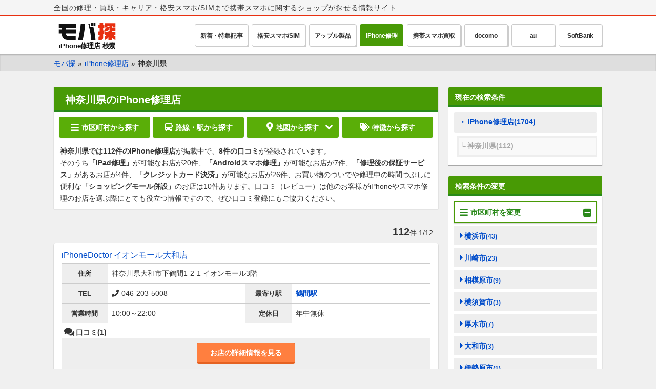

--- FILE ---
content_type: text/html; charset=UTF-8
request_url: https://mobatan.com/repair/kanagawa/
body_size: 113449
content:
<!DOCTYPE html>
<html lang="ja">
<head>
<meta http-equiv="Content-Type" content="text/html; charset=utf-8" /><meta charset="UTF-8"/>
<meta name="viewport" content="width=device-width, initial-scale=1, minimum-scale=1, maximum-scale=2, user-scalable=yes">
<meta http-equiv="content-language" content="ja">
<meta http-equiv="content-style-type" content="text/css"/>
<meta http-equiv="content-script-type" content="text/javascript"/>
<title>神奈川県のiPhone修理店 | 携帯スマホ修理店 | モバ探</title>
<meta name="description" content="神奈川県のiPhone修理店を112件掲載しています。神奈川県で携帯・スマホのお店をお探しならモバ探にお任せください。修理店・買取店からキャリアショップ、格安スマホ/SIMなどジャンル別で検索することができます。">
	<link rel="canonical" href="https://mobatan.com/repair/kanagawa/">	<link rel="next" href="https://mobatan.com/repair/kanagawa?page=2">	<link href="/img/favicon.ico" type="image/x-icon" rel="icon"/><link href="/img/favicon.ico" type="image/x-icon" rel="shortcut icon"/><link href="/css/common.css?v=202601220507" rel="stylesheet">
<link href="/css/layout.css?v=202601220507" rel="stylesheet">
<link href="/css/style.css?v=202601220507" rel="stylesheet">
<link href="//maxcdn.bootstrapcdn.com/font-awesome/4.7.0/css/font-awesome.min.css" rel="stylesheet">
<link href="https://use.fontawesome.com/releases/v5.0.6/css/all.css" rel="stylesheet">

<!-- Global site tag (gtag.js) - Google Analytics -->
<script async src="https://www.googletagmanager.com/gtag/js?id=UA-111452285-1"></script>
<script>
	window.dataLayer = window.dataLayer || [];
	function gtag(){dataLayer.push(arguments);}
	gtag('js', new Date());
	gtag('config', 'UA-111452285-1');
</script>
<script async src="//pagead2.googlesyndication.com/pagead/js/adsbygoogle.js"></script>
<script>
	(adsbygoogle = window.adsbygoogle || []).push({
		google_ad_client: "ca-pub-4284919970642563",
		enable_page_level_ads: true
	});
</script>
</head>
<body>


			<header id="header-wrap">
	<div class="header-top header-top">
		<div class="inner cf">
			<p>全国の修理・買取・キャリア・格安スマホ/SIMまで携帯スマホに関するショップが探せる情報サイト</p>
		</div>
	</div>
	<div class="header-inner">
			<div class="inner cf">
			<div class="logo logo-s">
				<a href="/"><img src="/img/logo.svg"><span>iPhone修理店 検索</span></a>
			</div>
			<div class="hdr-nav">
				<ul class="hdr-nav-bar cf">
					<li><a href="/article/">新着・特集記事</a></li>
					<li><a href="/carrier/mvno/" class="link-mvno">格安スマホ/SIM</a></li>
					<li><a href="/apple/" class="link-apple">アップル製品</a></li>
					<li><span class="hdr-repair-btn">iPhone修理</span></li>
					<li><a href="/purchase/" class="link-purchase">携帯スマホ買取</a></li>
					<li><a href="/carrier/docomo/" class="link-docomo">docomo</a></li>
					<li><a href="/carrier/au/" class="link-au">au</a></li>
					<li><a href="/carrier/softbank/" class="link-softbank">SoftBank</a></li>
				</ul>
			</div>
		</div>
	</div>

			<div class="header-bottom">
			<div class="inner cf">
				<div class="hdr-breadcrumb">
					<div class="breadcrumb"><ul class="cf"><li itemscope itemtype="http://data-vocabulary.org/Breadcrumb"><a href="/" itemprop="url"><span itemprop="title">モバ探</span></a><span>»</span></li><li itemscope itemtype="http://data-vocabulary.org/Breadcrumb"><a href="/repair/" itemprop="url"><span itemprop="title">iPhone修理店</span></a><span>»</span></li><li itemscope itemtype="http://data-vocabulary.org/Breadcrumb"><span itemprop="title" class="active">神奈川県</span></li></ul></div>				</div>
			</div>
		</div>
	</header>

<article id="wrapper">
<div class="inner cf">
			<div id="content">
	<div class="content-hdr-box">
		<div class="box-title box-title-repair">
			<h1>神奈川県のiPhone修理店</h1>
		</div>
		<div class="content-hdr-nav repair-hdr-nav cf">
		<div class="hdr-nav-inner cf">
			<ul class="repair-nav cf">
				<li><a data-target="modal1" class="modal-open"><i class="fa fa-bars" aria-hidden="true"></i>市区町村から探す</a></li>
				<li><a href="/repair/kanagawa/search/trainline/"><i class="fa fa-bus"></i>路線・駅から探す</a></li>
									<li class="repair-nav-tags"><a data-target="modal3" class="modal-open"><i class="fa fa-tags"></i>特徴から探す</a></li>
				
			</ul>
		</div>
			<label for="map-box"><i class="fas fa-map-marker-alt"></i>地図から探す</label>
			<input type="checkbox" id="map-box" class="on-off" />
			<div class="d-map">
				<div id="map"></div>
					<script src="//maps.google.com/maps/api/js?key=AIzaSyAurC-OKqDxUBcfdFSofCwI2RBPah7I3yE"></script>
	<script>
		var latlng = new google.maps.LatLng(35.44778, 139.6425);
		var myOptions = {
			zoom: 10,
			center: latlng,
			scaleControl:true,
			mapTypeId: google.maps.MapTypeId.ROADMAP
		};
		var map = new google.maps.Map(document.getElementById("map"), myOptions);
		var marker=[];
		var infowindow=[];
		var currentInfoWindow=null;
				marker[0]=new google.maps.Marker({
			position:new google.maps.LatLng(35.4643748,139.62046229999998),
			map: map,
			title:'スマホステーション 横浜駅前店',
		});
		infowindow[0]=new google.maps.InfoWindow({
			content:'<a href="/repair/shop/780/">スマホステーション 横浜駅前店</a>',
			//size:new google.maps.Size(15,15)
		});
		google.maps.event.addListener(marker[0],'click',function(){
			if(currentInfoWindow){currentInfoWindow.close();}infowindow[0].open(map,marker[0]);currentInfoWindow=infowindow[0];});
			marker[1]=new google.maps.Marker({
			position:new google.maps.LatLng(35.5086315,139.67514589999996),
			map: map,
			title:'買取屋 鶴見駅前店',
		});
		infowindow[1]=new google.maps.InfoWindow({
			content:'<a href="/repair/shop/781/">買取屋 鶴見駅前店</a>',
			//size:new google.maps.Size(15,15)
		});
		google.maps.event.addListener(marker[1],'click',function(){
			if(currentInfoWindow){currentInfoWindow.close();}infowindow[1].open(map,marker[1]);currentInfoWindow=infowindow[1];});
			marker[2]=new google.maps.Marker({
			position:new google.maps.LatLng(35.5962249,139.34491720000005),
			map: map,
			title:'モバイアス イオン橋本店',
		});
		infowindow[2]=new google.maps.InfoWindow({
			content:'<a href="/repair/shop/782/">モバイアス イオン橋本店</a>',
			//size:new google.maps.Size(15,15)
		});
		google.maps.event.addListener(marker[2],'click',function(){
			if(currentInfoWindow){currentInfoWindow.close();}infowindow[2].open(map,marker[2]);currentInfoWindow=infowindow[2];});
			marker[3]=new google.maps.Marker({
			position:new google.maps.LatLng(35.4511646,139.39286960000004),
			map: map,
			title:'モバイアス イオン海老名店',
		});
		infowindow[3]=new google.maps.InfoWindow({
			content:'<a href="/repair/shop/783/">モバイアス イオン海老名店</a>',
			//size:new google.maps.Size(15,15)
		});
		google.maps.event.addListener(marker[3],'click',function(){
			if(currentInfoWindow){currentInfoWindow.close();}infowindow[3].open(map,marker[3]);currentInfoWindow=infowindow[3];});
			marker[4]=new google.maps.Marker({
			position:new google.maps.LatLng(35.2530571,139.15944820000004),
			map: map,
			title:'リペアくん 小田原修理センター',
		});
		infowindow[4]=new google.maps.InfoWindow({
			content:'<a href="/repair/shop/784/">リペアくん 小田原修理センター</a>',
			//size:new google.maps.Size(15,15)
		});
		google.maps.event.addListener(marker[4],'click',function(){
			if(currentInfoWindow){currentInfoWindow.close();}infowindow[4].open(map,marker[4]);currentInfoWindow=infowindow[4];});
			marker[5]=new google.maps.Marker({
			position:new google.maps.LatLng(35.478251,139.63229160000003),
			map: map,
			title:'iPhoneDoctor 東神奈川店',
		});
		infowindow[5]=new google.maps.InfoWindow({
			content:'<a href="/repair/shop/785/">iPhoneDoctor 東神奈川店</a>',
			//size:new google.maps.Size(15,15)
		});
		google.maps.event.addListener(marker[5],'click',function(){
			if(currentInfoWindow){currentInfoWindow.close();}infowindow[5].open(map,marker[5]);currentInfoWindow=infowindow[5];});
			marker[6]=new google.maps.Marker({
			position:new google.maps.LatLng(35.5311002,139.70143180000002),
			map: map,
			title:'じゃんぱら 川崎店',
		});
		infowindow[6]=new google.maps.InfoWindow({
			content:'<a href="/repair/shop/786/">じゃんぱら 川崎店</a>',
			//size:new google.maps.Size(15,15)
		});
		google.maps.event.addListener(marker[6],'click',function(){
			if(currentInfoWindow){currentInfoWindow.close();}infowindow[6].open(map,marker[6]);currentInfoWindow=infowindow[6];});
			marker[7]=new google.maps.Marker({
			position:new google.maps.LatLng(35.46323599999999,139.61949019999997),
			map: map,
			title:'じゃんぱら 横浜店',
		});
		infowindow[7]=new google.maps.InfoWindow({
			content:'<a href="/repair/shop/787/">じゃんぱら 横浜店</a>',
			//size:new google.maps.Size(15,15)
		});
		google.maps.event.addListener(marker[7],'click',function(){
			if(currentInfoWindow){currentInfoWindow.close();}infowindow[7].open(map,marker[7]);currentInfoWindow=infowindow[7];});
			marker[8]=new google.maps.Marker({
			position:new google.maps.LatLng(35.4530282,139.39208629999996),
			map: map,
			title:'iPhone修理工房 海老名ビナウォーク店',
		});
		infowindow[8]=new google.maps.InfoWindow({
			content:'<a href="/repair/shop/788/">iPhone修理工房 海老名ビナウォーク店</a>',
			//size:new google.maps.Size(15,15)
		});
		google.maps.event.addListener(marker[8],'click',function(){
			if(currentInfoWindow){currentInfoWindow.close();}infowindow[8].open(map,marker[8]);currentInfoWindow=infowindow[8];});
			marker[9]=new google.maps.Marker({
			position:new google.maps.LatLng(35.5947835,139.34629770000004),
			map: map,
			title:'iFC ミウィ橋本店',
		});
		infowindow[9]=new google.maps.InfoWindow({
			content:'<a href="/repair/shop/790/">iFC ミウィ橋本店</a>',
			//size:new google.maps.Size(15,15)
		});
		google.maps.event.addListener(marker[9],'click',function(){
			if(currentInfoWindow){currentInfoWindow.close();}infowindow[9].open(map,marker[9]);currentInfoWindow=infowindow[9];});
			marker[10]=new google.maps.Marker({
			position:new google.maps.LatLng(35.4782788,139.63225850000003),
			map: map,
			title:'スマホスピタル 東神奈川店',
		});
		infowindow[10]=new google.maps.InfoWindow({
			content:'<a href="/repair/shop/791/">スマホスピタル 東神奈川店</a>',
			//size:new google.maps.Size(15,15)
		});
		google.maps.event.addListener(marker[10],'click',function(){
			if(currentInfoWindow){currentInfoWindow.close();}infowindow[10].open(map,marker[10]);currentInfoWindow=infowindow[10];});
			marker[11]=new google.maps.Marker({
			position:new google.maps.LatLng(35.4578938,139.48148590000005),
			map: map,
			title:'あいさぽ 下瀬谷店',
		});
		infowindow[11]=new google.maps.InfoWindow({
			content:'<a href="/repair/shop/792/">あいさぽ 下瀬谷店</a>',
			//size:new google.maps.Size(15,15)
		});
		google.maps.event.addListener(marker[11],'click',function(){
			if(currentInfoWindow){currentInfoWindow.close();}infowindow[11].open(map,marker[11]);currentInfoWindow=infowindow[11];});
			marker[12]=new google.maps.Marker({
			position:new google.maps.LatLng(35.4399878,139.52370240000005),
			map: map,
			title:'あいさぽ 緑園店',
		});
		infowindow[12]=new google.maps.InfoWindow({
			content:'<a href="/repair/shop/793/">あいさぽ 緑園店</a>',
			//size:new google.maps.Size(15,15)
		});
		google.maps.event.addListener(marker[12],'click',function(){
			if(currentInfoWindow){currentInfoWindow.close();}infowindow[12].open(map,marker[12]);currentInfoWindow=infowindow[12];});
			marker[13]=new google.maps.Marker({
			position:new google.maps.LatLng(35.3286944,139.3513931),
			map: map,
			title:'ダイワンテレコム 平塚駅前店',
		});
		infowindow[13]=new google.maps.InfoWindow({
			content:'<a href="/repair/shop/794/">ダイワンテレコム 平塚駅前店</a>',
			//size:new google.maps.Size(15,15)
		});
		google.maps.event.addListener(marker[13],'click',function(){
			if(currentInfoWindow){currentInfoWindow.close();}infowindow[13].open(map,marker[13]);currentInfoWindow=infowindow[13];});
			marker[14]=new google.maps.Marker({
			position:new google.maps.LatLng(35.3423634,139.62006689999998),
			map: map,
			title:'Smart-favo 金沢文庫店',
		});
		infowindow[14]=new google.maps.InfoWindow({
			content:'<a href="/repair/shop/795/">Smart-favo 金沢文庫店</a>',
			//size:new google.maps.Size(15,15)
		});
		google.maps.event.addListener(marker[14],'click',function(){
			if(currentInfoWindow){currentInfoWindow.close();}infowindow[14].open(map,marker[14]);currentInfoWindow=infowindow[14];});
			marker[15]=new google.maps.Marker({
			position:new google.maps.LatLng(35.3391335,139.46439099999998),
			map: map,
			title:'iFC 湘南モールフィル店',
		});
		infowindow[15]=new google.maps.InfoWindow({
			content:'<a href="/repair/shop/796/">iFC 湘南モールフィル店</a>',
			//size:new google.maps.Size(15,15)
		});
		google.maps.event.addListener(marker[15],'click',function(){
			if(currentInfoWindow){currentInfoWindow.close();}infowindow[15].open(map,marker[15]);currentInfoWindow=infowindow[15];});
			marker[16]=new google.maps.Marker({
			position:new google.maps.LatLng(35.5688116,139.39397199999996),
			map: map,
			title:'アイアップ 淵野辺店',
		});
		infowindow[16]=new google.maps.InfoWindow({
			content:'<a href="/repair/shop/797/">アイアップ 淵野辺店</a>',
			//size:new google.maps.Size(15,15)
		});
		google.maps.event.addListener(marker[16],'click',function(){
			if(currentInfoWindow){currentInfoWindow.close();}infowindow[16].open(map,marker[16]);currentInfoWindow=infowindow[16];});
			marker[17]=new google.maps.Marker({
			position:new google.maps.LatLng(35.5314724,139.70035410000003),
			map: map,
			title:'あいさぽ 川崎店',
		});
		infowindow[17]=new google.maps.InfoWindow({
			content:'<a href="/repair/shop/798/">あいさぽ 川崎店</a>',
			//size:new google.maps.Size(15,15)
		});
		google.maps.event.addListener(marker[17],'click',function(){
			if(currentInfoWindow){currentInfoWindow.close();}infowindow[17].open(map,marker[17]);currentInfoWindow=infowindow[17];});
			marker[18]=new google.maps.Marker({
			position:new google.maps.LatLng(35.3284241,139.40548050000007),
			map: map,
			title:'あいさぽ 茅ヶ崎店',
		});
		infowindow[18]=new google.maps.InfoWindow({
			content:'<a href="/repair/shop/799/">あいさぽ 茅ヶ崎店</a>',
			//size:new google.maps.Size(15,15)
		});
		google.maps.event.addListener(marker[18],'click',function(){
			if(currentInfoWindow){currentInfoWindow.close();}infowindow[18].open(map,marker[18]);currentInfoWindow=infowindow[18];});
			marker[19]=new google.maps.Marker({
			position:new google.maps.LatLng(35.3377094,139.48821109999994),
			map: map,
			title:'ダイワンテレコム 藤沢駅前店',
		});
		infowindow[19]=new google.maps.InfoWindow({
			content:'<a href="/repair/shop/800/">ダイワンテレコム 藤沢駅前店</a>',
			//size:new google.maps.Size(15,15)
		});
		google.maps.event.addListener(marker[19],'click',function(){
			if(currentInfoWindow){currentInfoWindow.close();}infowindow[19].open(map,marker[19]);currentInfoWindow=infowindow[19];});
			marker[20]=new google.maps.Marker({
			position:new google.maps.LatLng(35.4302115,139.56001049999997),
			map: map,
			title:'アリマス本舗 西武東戸塚店',
		});
		infowindow[20]=new google.maps.InfoWindow({
			content:'<a href="/repair/shop/801/">アリマス本舗 西武東戸塚店</a>',
			//size:new google.maps.Size(15,15)
		});
		google.maps.event.addListener(marker[20],'click',function(){
			if(currentInfoWindow){currentInfoWindow.close();}infowindow[20].open(map,marker[20]);currentInfoWindow=infowindow[20];});
			marker[21]=new google.maps.Marker({
			position:new google.maps.LatLng(35.5681474,139.5537921),
			map: map,
			title:'リッシュ あざみ野店',
		});
		infowindow[21]=new google.maps.InfoWindow({
			content:'<a href="/repair/shop/802/">リッシュ あざみ野店</a>',
			//size:new google.maps.Size(15,15)
		});
		google.maps.event.addListener(marker[21],'click',function(){
			if(currentInfoWindow){currentInfoWindow.close();}infowindow[21].open(map,marker[21]);currentInfoWindow=infowindow[21];});
			marker[22]=new google.maps.Marker({
			position:new google.maps.LatLng(35.5119865,139.68400889999998),
			map: map,
			title:'あいさぽ 鶴見店',
		});
		infowindow[22]=new google.maps.InfoWindow({
			content:'<a href="/repair/shop/804/">あいさぽ 鶴見店</a>',
			//size:new google.maps.Size(15,15)
		});
		google.maps.event.addListener(marker[22],'click',function(){
			if(currentInfoWindow){currentInfoWindow.close();}infowindow[22].open(map,marker[22]);currentInfoWindow=infowindow[22];});
			marker[23]=new google.maps.Marker({
			position:new google.maps.LatLng(35.4660625,139.53019900000004),
			map: map,
			title:'iMc 二俣川店',
		});
		infowindow[23]=new google.maps.InfoWindow({
			content:'<a href="/repair/shop/805/">iMc 二俣川店</a>',
			//size:new google.maps.Size(15,15)
		});
		google.maps.event.addListener(marker[23],'click',function(){
			if(currentInfoWindow){currentInfoWindow.close();}infowindow[23].open(map,marker[23]);currentInfoWindow=infowindow[23];});
			marker[24]=new google.maps.Marker({
			position:new google.maps.LatLng(35.446513,139.63499509999997),
			map: map,
			title:'スマホスピタル横浜関内店',
		});
		infowindow[24]=new google.maps.InfoWindow({
			content:'<a href="/repair/shop/806/">スマホスピタル横浜関内店</a>',
			//size:new google.maps.Size(15,15)
		});
		google.maps.event.addListener(marker[24],'click',function(){
			if(currentInfoWindow){currentInfoWindow.close();}infowindow[24].open(map,marker[24]);currentInfoWindow=infowindow[24];});
			marker[25]=new google.maps.Marker({
			position:new google.maps.LatLng(35.277486,139.67060600000002),
			map: map,
			title:'iPhone修理のリペアくん横須賀店',
		});
		infowindow[25]=new google.maps.InfoWindow({
			content:'<a href="/repair/shop/807/">iPhone修理のリペアくん横須賀店</a>',
			//size:new google.maps.Size(15,15)
		});
		google.maps.event.addListener(marker[25],'click',function(){
			if(currentInfoWindow){currentInfoWindow.close();}infowindow[25].open(map,marker[25]);currentInfoWindow=infowindow[25];});
			marker[26]=new google.maps.Marker({
			position:new google.maps.LatLng(35.4436161,139.6320121),
			map: map,
			title:'モバイルガレージ アリマス本舗 伊勢佐木モール店',
		});
		infowindow[26]=new google.maps.InfoWindow({
			content:'<a href="/repair/shop/808/">モバイルガレージ アリマス本舗 伊勢佐木モール店</a>',
			//size:new google.maps.Size(15,15)
		});
		google.maps.event.addListener(marker[26],'click',function(){
			if(currentInfoWindow){currentInfoWindow.close();}infowindow[26].open(map,marker[26]);currentInfoWindow=infowindow[26];});
			marker[27]=new google.maps.Marker({
			position:new google.maps.LatLng(35.3347431,139.40867990000004),
			map: map,
			title:'iPhone修理 イオンスタイル湘南茅ヶ崎店',
		});
		infowindow[27]=new google.maps.InfoWindow({
			content:'<a href="/repair/shop/809/">iPhone修理 イオンスタイル湘南茅ヶ崎店</a>',
			//size:new google.maps.Size(15,15)
		});
		google.maps.event.addListener(marker[27],'click',function(){
			if(currentInfoWindow){currentInfoWindow.close();}infowindow[27].open(map,marker[27]);currentInfoWindow=infowindow[27];});
			marker[28]=new google.maps.Marker({
			position:new google.maps.LatLng(35.5953001,139.34457010000006),
			map: map,
			title:'ダイワンテレコム 橋本駅ビル店',
		});
		infowindow[28]=new google.maps.InfoWindow({
			content:'<a href="/repair/shop/810/">ダイワンテレコム 橋本駅ビル店</a>',
			//size:new google.maps.Size(15,15)
		});
		google.maps.event.addListener(marker[28],'click',function(){
			if(currentInfoWindow){currentInfoWindow.close();}infowindow[28].open(map,marker[28]);currentInfoWindow=infowindow[28];});
			marker[29]=new google.maps.Marker({
			position:new google.maps.LatLng(35.4656246,139.62494790000005),
			map: map,
			title:'iCracked Store 横浜ロフト',
		});
		infowindow[29]=new google.maps.InfoWindow({
			content:'<a href="/repair/shop/812/">iCracked Store 横浜ロフト</a>',
			//size:new google.maps.Size(15,15)
		});
		google.maps.event.addListener(marker[29],'click',function(){
			if(currentInfoWindow){currentInfoWindow.close();}infowindow[29].open(map,marker[29]);currentInfoWindow=infowindow[29];});
			marker[30]=new google.maps.Marker({
			position:new google.maps.LatLng(35.4413404,139.36410820000003),
			map: map,
			title:'RepairWorld 本厚木店',
		});
		infowindow[30]=new google.maps.InfoWindow({
			content:'<a href="/repair/shop/813/">RepairWorld 本厚木店</a>',
			//size:new google.maps.Size(15,15)
		});
		google.maps.event.addListener(marker[30],'click',function(){
			if(currentInfoWindow){currentInfoWindow.close();}infowindow[30].open(map,marker[30]);currentInfoWindow=infowindow[30];});
			marker[31]=new google.maps.Marker({
			position:new google.maps.LatLng(35.33763440000001,139.4867974),
			map: map,
			title:'iPhone修理工房 藤沢OPA店',
		});
		infowindow[31]=new google.maps.InfoWindow({
			content:'<a href="/repair/shop/814/">iPhone修理工房 藤沢OPA店</a>',
			//size:new google.maps.Size(15,15)
		});
		google.maps.event.addListener(marker[31],'click',function(){
			if(currentInfoWindow){currentInfoWindow.close();}infowindow[31].open(map,marker[31]);currentInfoWindow=infowindow[31];});
			marker[32]=new google.maps.Marker({
			position:new google.maps.LatLng(35.5103383,139.42347659999996),
			map: map,
			title:'iFC 小田急相模原店',
		});
		infowindow[32]=new google.maps.InfoWindow({
			content:'<a href="/repair/shop/815/">iFC 小田急相模原店</a>',
			//size:new google.maps.Size(15,15)
		});
		google.maps.event.addListener(marker[32],'click',function(){
			if(currentInfoWindow){currentInfoWindow.close();}infowindow[32].open(map,marker[32]);currentInfoWindow=infowindow[32];});
			marker[33]=new google.maps.Marker({
			position:new google.maps.LatLng(35.5298365,139.70282610000004),
			map: map,
			title:'iPhone Concierge 川崎本店',
		});
		infowindow[33]=new google.maps.InfoWindow({
			content:'<a href="/repair/shop/816/">iPhone Concierge 川崎本店</a>',
			//size:new google.maps.Size(15,15)
		});
		google.maps.event.addListener(marker[33],'click',function(){
			if(currentInfoWindow){currentInfoWindow.close();}infowindow[33].open(map,marker[33]);currentInfoWindow=infowindow[33];});
			marker[34]=new google.maps.Marker({
			position:new google.maps.LatLng(35.4647358,139.6245619),
			map: map,
			title:'iPhone修理工房 マルイシティ横浜',
		});
		infowindow[34]=new google.maps.InfoWindow({
			content:'<a href="/repair/shop/817/">iPhone修理工房 マルイシティ横浜</a>',
			//size:new google.maps.Size(15,15)
		});
		google.maps.event.addListener(marker[34],'click',function(){
			if(currentInfoWindow){currentInfoWindow.close();}infowindow[34].open(map,marker[34]);currentInfoWindow=infowindow[34];});
			marker[35]=new google.maps.Marker({
			position:new google.maps.LatLng(35.5447548,139.51681229999997),
			map: map,
			title:'ダイワンテレコム 青葉台店',
		});
		infowindow[35]=new google.maps.InfoWindow({
			content:'<a href="/repair/shop/818/">ダイワンテレコム 青葉台店</a>',
			//size:new google.maps.Size(15,15)
		});
		google.maps.event.addListener(marker[35],'click',function(){
			if(currentInfoWindow){currentInfoWindow.close();}infowindow[35].open(map,marker[35]);currentInfoWindow=infowindow[35];});
			marker[36]=new google.maps.Marker({
			position:new google.maps.LatLng(35.4187061,139.34442560000002),
			map: map,
			title:'Re:Smart 愛甲石田店',
		});
		infowindow[36]=new google.maps.InfoWindow({
			content:'<a href="/repair/shop/819/">Re:Smart 愛甲石田店</a>',
			//size:new google.maps.Size(15,15)
		});
		google.maps.event.addListener(marker[36],'click',function(){
			if(currentInfoWindow){currentInfoWindow.close();}infowindow[36].open(map,marker[36]);currentInfoWindow=infowindow[36];});
			marker[37]=new google.maps.Marker({
			position:new google.maps.LatLng(35.3939557,139.3134205),
			map: map,
			title:'Re:Smart 伊勢原店',
		});
		infowindow[37]=new google.maps.InfoWindow({
			content:'<a href="/repair/shop/820/">Re:Smart 伊勢原店</a>',
			//size:new google.maps.Size(15,15)
		});
		google.maps.event.addListener(marker[37],'click',function(){
			if(currentInfoWindow){currentInfoWindow.close();}infowindow[37].open(map,marker[37]);currentInfoWindow=infowindow[37];});
			marker[38]=new google.maps.Marker({
			position:new google.maps.LatLng(35.3371345,139.48774449999996),
			map: map,
			title:'iPhoneDoctor 藤沢店',
		});
		infowindow[38]=new google.maps.InfoWindow({
			content:'<a href="/repair/shop/821/">iPhoneDoctor 藤沢店</a>',
			//size:new google.maps.Size(15,15)
		});
		google.maps.event.addListener(marker[38],'click',function(){
			if(currentInfoWindow){currentInfoWindow.close();}infowindow[38].open(map,marker[38]);currentInfoWindow=infowindow[38];});
			marker[39]=new google.maps.Marker({
			position:new google.maps.LatLng(35.478251,139.63229160000003),
			map: map,
			title:'携帯おまかせクン 東神奈川店',
		});
		infowindow[39]=new google.maps.InfoWindow({
			content:'<a href="/repair/shop/822/">携帯おまかせクン 東神奈川店</a>',
			//size:new google.maps.Size(15,15)
		});
		google.maps.event.addListener(marker[39],'click',function(){
			if(currentInfoWindow){currentInfoWindow.close();}infowindow[39].open(map,marker[39]);currentInfoWindow=infowindow[39];});
			marker[40]=new google.maps.Marker({
			position:new google.maps.LatLng(35.34129410000001,139.62015859999997),
			map: map,
			title:'iPhone修理くん 金沢文庫店',
		});
		infowindow[40]=new google.maps.InfoWindow({
			content:'<a href="/repair/shop/823/">iPhone修理くん 金沢文庫店</a>',
			//size:new google.maps.Size(15,15)
		});
		google.maps.event.addListener(marker[40],'click',function(){
			if(currentInfoWindow){currentInfoWindow.close();}infowindow[40].open(map,marker[40]);currentInfoWindow=infowindow[40];});
			marker[41]=new google.maps.Marker({
			position:new google.maps.LatLng(35.5536635,139.41678150000007),
			map: map,
			title:'iPhone修理くん 相模原店',
		});
		infowindow[41]=new google.maps.InfoWindow({
			content:'<a href="/repair/shop/824/">iPhone修理くん 相模原店</a>',
			//size:new google.maps.Size(15,15)
		});
		google.maps.event.addListener(marker[41],'click',function(){
			if(currentInfoWindow){currentInfoWindow.close();}infowindow[41].open(map,marker[41]);currentInfoWindow=infowindow[41];});
			marker[42]=new google.maps.Marker({
			position:new google.maps.LatLng(35.5334443,139.69983739999998),
			map: map,
			title:'PERFECT 川崎店',
		});
		infowindow[42]=new google.maps.InfoWindow({
			content:'<a href="/repair/shop/825/">PERFECT 川崎店</a>',
			//size:new google.maps.Size(15,15)
		});
		google.maps.event.addListener(marker[42],'click',function(){
			if(currentInfoWindow){currentInfoWindow.close();}infowindow[42].open(map,marker[42]);currentInfoWindow=infowindow[42];});
			marker[43]=new google.maps.Marker({
			position:new google.maps.LatLng(35.5780876,139.57293989999994),
			map: map,
			title:'iPhoneステーションえびすや鷺沼店',
		});
		infowindow[43]=new google.maps.InfoWindow({
			content:'<a href="/repair/shop/828/">iPhoneステーションえびすや鷺沼店</a>',
			//size:new google.maps.Size(15,15)
		});
		google.maps.event.addListener(marker[43],'click',function(){
			if(currentInfoWindow){currentInfoWindow.close();}infowindow[43].open(map,marker[43]);currentInfoWindow=infowindow[43];});
			marker[44]=new google.maps.Marker({
			position:new google.maps.LatLng(35.3403757,139.48510310000006),
			map: map,
			title:'スマホスピタル藤沢店',
		});
		infowindow[44]=new google.maps.InfoWindow({
			content:'<a href="/repair/shop/829/">スマホスピタル藤沢店</a>',
			//size:new google.maps.Size(15,15)
		});
		google.maps.event.addListener(marker[44],'click',function(){
			if(currentInfoWindow){currentInfoWindow.close();}infowindow[44].open(map,marker[44]);currentInfoWindow=infowindow[44];});
			marker[45]=new google.maps.Marker({
			position:new google.maps.LatLng(35.5246129,139.64560919999997),
			map: map,
			title:'スマホBuyerJapan トレッサ横浜店',
		});
		infowindow[45]=new google.maps.InfoWindow({
			content:'<a href="/repair/shop/830/">スマホBuyerJapan トレッサ横浜店</a>',
			//size:new google.maps.Size(15,15)
		});
		google.maps.event.addListener(marker[45],'click',function(){
			if(currentInfoWindow){currentInfoWindow.close();}infowindow[45].open(map,marker[45]);currentInfoWindow=infowindow[45];});
			marker[46]=new google.maps.Marker({
			position:new google.maps.LatLng(35.3285223,139.35849529999996),
			map: map,
			title:'iPhone修理工房 平塚OSC湘南シティ店',
		});
		infowindow[46]=new google.maps.InfoWindow({
			content:'<a href="/repair/shop/832/">iPhone修理工房 平塚OSC湘南シティ店</a>',
			//size:new google.maps.Size(15,15)
		});
		google.maps.event.addListener(marker[46],'click',function(){
			if(currentInfoWindow){currentInfoWindow.close();}infowindow[46].open(map,marker[46]);currentInfoWindow=infowindow[46];});
			marker[47]=new google.maps.Marker({
			position:new google.maps.LatLng(35.4418459,139.3647026),
			map: map,
			title:'iCracked Store 本厚木',
		});
		infowindow[47]=new google.maps.InfoWindow({
			content:'<a href="/repair/shop/833/">iCracked Store 本厚木</a>',
			//size:new google.maps.Size(15,15)
		});
		google.maps.event.addListener(marker[47],'click',function(){
			if(currentInfoWindow){currentInfoWindow.close();}infowindow[47].open(map,marker[47]);currentInfoWindow=infowindow[47];});
			marker[48]=new google.maps.Marker({
			position:new google.maps.LatLng(35.449171,139.62987309999994),
			map: map,
			title:'アイフォンプラザ 横浜本店',
		});
		infowindow[48]=new google.maps.InfoWindow({
			content:'<a href="/repair/shop/834/">アイフォンプラザ 横浜本店</a>',
			//size:new google.maps.Size(15,15)
		});
		google.maps.event.addListener(marker[48],'click',function(){
			if(currentInfoWindow){currentInfoWindow.close();}infowindow[48].open(map,marker[48]);currentInfoWindow=infowindow[48];});
			marker[49]=new google.maps.Marker({
			position:new google.maps.LatLng(35.583745,139.6293584),
			map: map,
			title:'iふぉん太郎 武蔵新城店',
		});
		infowindow[49]=new google.maps.InfoWindow({
			content:'<a href="/repair/shop/835/">iふぉん太郎 武蔵新城店</a>',
			//size:new google.maps.Size(15,15)
		});
		google.maps.event.addListener(marker[49],'click',function(){
			if(currentInfoWindow){currentInfoWindow.close();}infowindow[49].open(map,marker[49]);currentInfoWindow=infowindow[49];});
			marker[50]=new google.maps.Marker({
			position:new google.maps.LatLng(35.5786848,139.57373140000004),
			map: map,
			title:'アリマス本舗 フレルさぎ沼店',
		});
		infowindow[50]=new google.maps.InfoWindow({
			content:'<a href="/repair/shop/837/">アリマス本舗 フレルさぎ沼店</a>',
			//size:new google.maps.Size(15,15)
		});
		google.maps.event.addListener(marker[50],'click',function(){
			if(currentInfoWindow){currentInfoWindow.close();}infowindow[50].open(map,marker[50]);currentInfoWindow=infowindow[50];});
			marker[51]=new google.maps.Marker({
			position:new google.maps.LatLng(35.4728661,139.46217539999998),
			map: map,
			title:'ダイワンテレコム 大和店',
		});
		infowindow[51]=new google.maps.InfoWindow({
			content:'<a href="/repair/shop/838/">ダイワンテレコム 大和店</a>',
			//size:new google.maps.Size(15,15)
		});
		google.maps.event.addListener(marker[51],'click',function(){
			if(currentInfoWindow){currentInfoWindow.close();}infowindow[51].open(map,marker[51]);currentInfoWindow=infowindow[51];});
			marker[52]=new google.maps.Marker({
			position:new google.maps.LatLng(35.565573,139.6508103),
			map: map,
			title:'あいぶーん 元住吉店',
		});
		infowindow[52]=new google.maps.InfoWindow({
			content:'<a href="/repair/shop/839/">あいぶーん 元住吉店</a>',
			//size:new google.maps.Size(15,15)
		});
		google.maps.event.addListener(marker[52],'click',function(){
			if(currentInfoWindow){currentInfoWindow.close();}infowindow[52].open(map,marker[52]);currentInfoWindow=infowindow[52];});
			marker[53]=new google.maps.Marker({
			position:new google.maps.LatLng(35.44167650000001,139.36364990000004),
			map: map,
			title:'iworks 本厚木店',
		});
		infowindow[53]=new google.maps.InfoWindow({
			content:'<a href="/repair/shop/841/">iworks 本厚木店</a>',
			//size:new google.maps.Size(15,15)
		});
		google.maps.event.addListener(marker[53],'click',function(){
			if(currentInfoWindow){currentInfoWindow.close();}infowindow[53].open(map,marker[53]);currentInfoWindow=infowindow[53];});
			marker[54]=new google.maps.Marker({
			position:new google.maps.LatLng(35.4014706,139.53459899999996),
			map: map,
			title:'iPhone修理工房 横浜戸塚モディ店',
		});
		infowindow[54]=new google.maps.InfoWindow({
			content:'<a href="/repair/shop/842/">iPhone修理工房 横浜戸塚モディ店</a>',
			//size:new google.maps.Size(15,15)
		});
		google.maps.event.addListener(marker[54],'click',function(){
			if(currentInfoWindow){currentInfoWindow.close();}infowindow[54].open(map,marker[54]);currentInfoWindow=infowindow[54];});
			marker[55]=new google.maps.Marker({
			position:new google.maps.LatLng(35.6036386,139.50856880000003),
			map: map,
			title:'SmaPla 新百合ヶ丘OPA店',
		});
		infowindow[55]=new google.maps.InfoWindow({
			content:'<a href="/repair/shop/843/">SmaPla 新百合ヶ丘OPA店</a>',
			//size:new google.maps.Size(15,15)
		});
		google.maps.event.addListener(marker[55],'click',function(){
			if(currentInfoWindow){currentInfoWindow.close();}infowindow[55].open(map,marker[55]);currentInfoWindow=infowindow[55];});
			marker[56]=new google.maps.Marker({
			position:new google.maps.LatLng(35.5737743,139.66015900000002),
			map: map,
			title:'ミスターミニット グランツリー武蔵小杉店',
		});
		infowindow[56]=new google.maps.InfoWindow({
			content:'<a href="/repair/shop/844/">ミスターミニット グランツリー武蔵小杉店</a>',
			//size:new google.maps.Size(15,15)
		});
		google.maps.event.addListener(marker[56],'click',function(){
			if(currentInfoWindow){currentInfoWindow.close();}infowindow[56].open(map,marker[56]);currentInfoWindow=infowindow[56];});
			marker[57]=new google.maps.Marker({
			position:new google.maps.LatLng(35.5541806,139.64714430000004),
			map: map,
			title:'ミスターミニット 日吉東急avenue',
		});
		infowindow[57]=new google.maps.InfoWindow({
			content:'<a href="/repair/shop/845/">ミスターミニット 日吉東急avenue</a>',
			//size:new google.maps.Size(15,15)
		});
		google.maps.event.addListener(marker[57],'click',function(){
			if(currentInfoWindow){currentInfoWindow.close();}infowindow[57].open(map,marker[57]);currentInfoWindow=infowindow[57];});
			marker[58]=new google.maps.Marker({
			position:new google.maps.LatLng(35.4652774,139.61980960000005),
			map: map,
			title:'スマホスピタル横浜駅前',
		});
		infowindow[58]=new google.maps.InfoWindow({
			content:'<a href="/repair/shop/846/">スマホスピタル横浜駅前</a>',
			//size:new google.maps.Size(15,15)
		});
		google.maps.event.addListener(marker[58],'click',function(){
			if(currentInfoWindow){currentInfoWindow.close();}infowindow[58].open(map,marker[58]);currentInfoWindow=infowindow[58];});
			marker[59]=new google.maps.Marker({
			position:new google.maps.LatLng(35.3372817,139.48733619999996),
			map: map,
			title:'ミスターミニット 小田急百貨店藤沢',
		});
		infowindow[59]=new google.maps.InfoWindow({
			content:'<a href="/repair/shop/847/">ミスターミニット 小田急百貨店藤沢</a>',
			//size:new google.maps.Size(15,15)
		});
		google.maps.event.addListener(marker[59],'click',function(){
			if(currentInfoWindow){currentInfoWindow.close();}infowindow[59].open(map,marker[59]);currentInfoWindow=infowindow[59];});
			marker[60]=new google.maps.Marker({
			position:new google.maps.LatLng(35.5421899,139.57457439999996),
			map: map,
			title:'iPhone Repair Factory',
		});
		infowindow[60]=new google.maps.InfoWindow({
			content:'<a href="/repair/shop/848/">iPhone Repair Factory</a>',
			//size:new google.maps.Size(15,15)
		});
		google.maps.event.addListener(marker[60],'click',function(){
			if(currentInfoWindow){currentInfoWindow.close();}infowindow[60].open(map,marker[60]);currentInfoWindow=infowindow[60];});
			marker[61]=new google.maps.Marker({
			position:new google.maps.LatLng(35.3959043,139.46804020000002),
			map: map,
			title:'おたからや 湘南台店',
		});
		infowindow[61]=new google.maps.InfoWindow({
			content:'<a href="/repair/shop/849/">おたからや 湘南台店</a>',
			//size:new google.maps.Size(15,15)
		});
		google.maps.event.addListener(marker[61],'click',function(){
			if(currentInfoWindow){currentInfoWindow.close();}infowindow[61].open(map,marker[61]);currentInfoWindow=infowindow[61];});
			marker[62]=new google.maps.Marker({
			position:new google.maps.LatLng(35.5310335,139.7006457),
			map: map,
			title:'スマホスピタル川崎店',
		});
		infowindow[62]=new google.maps.InfoWindow({
			content:'<a href="/repair/shop/850/">スマホスピタル川崎店</a>',
			//size:new google.maps.Size(15,15)
		});
		google.maps.event.addListener(marker[62],'click',function(){
			if(currentInfoWindow){currentInfoWindow.close();}infowindow[62].open(map,marker[62]);currentInfoWindow=infowindow[62];});
			marker[63]=new google.maps.Marker({
			position:new google.maps.LatLng(35.5325417,139.6967571),
			map: map,
			title:'ビックカメラ ラゾーナ 川崎店(BIC Apple製品修理サービス 川崎店)',
		});
		infowindow[63]=new google.maps.InfoWindow({
			content:'<a href="/repair/shop/851/">ビックカメラ ラゾーナ 川崎店(BIC Apple製品修理サービス 川崎店)</a>',
			//size:new google.maps.Size(15,15)
		});
		google.maps.event.addListener(marker[63],'click',function(){
			if(currentInfoWindow){currentInfoWindow.close();}infowindow[63].open(map,marker[63]);currentInfoWindow=infowindow[63];});
			marker[64]=new google.maps.Marker({
			position:new google.maps.LatLng(35.463411,139.61609620000001),
			map: map,
			title:'リペア本舗 横浜店',
		});
		infowindow[64]=new google.maps.InfoWindow({
			content:'<a href="/repair/shop/852/">リペア本舗 横浜店</a>',
			//size:new google.maps.Size(15,15)
		});
		google.maps.event.addListener(marker[64],'click',function(){
			if(currentInfoWindow){currentInfoWindow.close();}infowindow[64].open(map,marker[64]);currentInfoWindow=infowindow[64];});
			marker[65]=new google.maps.Marker({
			position:new google.maps.LatLng(35.5326635,139.43579150000005),
			map: map,
			title:'スマホBuyerJapan 相模大野店',
		});
		infowindow[65]=new google.maps.InfoWindow({
			content:'<a href="/repair/shop/853/">スマホBuyerJapan 相模大野店</a>',
			//size:new google.maps.Size(15,15)
		});
		google.maps.event.addListener(marker[65],'click',function(){
			if(currentInfoWindow){currentInfoWindow.close();}infowindow[65].open(map,marker[65]);currentInfoWindow=infowindow[65];});
			marker[66]=new google.maps.Marker({
			position:new google.maps.LatLng(35.5646287,139.65445439999996),
			map: map,
			title:'Re:Smart カウンター元住吉駅前店',
		});
		infowindow[66]=new google.maps.InfoWindow({
			content:'<a href="/repair/shop/854/">Re:Smart カウンター元住吉駅前店</a>',
			//size:new google.maps.Size(15,15)
		});
		google.maps.event.addListener(marker[66],'click',function(){
			if(currentInfoWindow){currentInfoWindow.close();}infowindow[66].open(map,marker[66]);currentInfoWindow=infowindow[66];});
			marker[67]=new google.maps.Marker({
			position:new google.maps.LatLng(35.5307707,139.49724960000003),
			map: map,
			title:'Quick 長津田店',
		});
		infowindow[67]=new google.maps.InfoWindow({
			content:'<a href="/repair/shop/855/">Quick 長津田店</a>',
			//size:new google.maps.Size(15,15)
		});
		google.maps.event.addListener(marker[67],'click',function(){
			if(currentInfoWindow){currentInfoWindow.close();}infowindow[67].open(map,marker[67]);currentInfoWindow=infowindow[67];});
			marker[68]=new google.maps.Marker({
			position:new google.maps.LatLng(35.5069025,139.44294160000004),
			map: map,
			title:'Quick 中央林間店',
		});
		infowindow[68]=new google.maps.InfoWindow({
			content:'<a href="/repair/shop/856/">Quick 中央林間店</a>',
			//size:new google.maps.Size(15,15)
		});
		google.maps.event.addListener(marker[68],'click',function(){
			if(currentInfoWindow){currentInfoWindow.close();}infowindow[68].open(map,marker[68]);currentInfoWindow=infowindow[68];});
			marker[69]=new google.maps.Marker({
			position:new google.maps.LatLng(35.4696908,139.62180639999997),
			map: map,
			title:'PERFECT 横浜本店',
		});
		infowindow[69]=new google.maps.InfoWindow({
			content:'<a href="/repair/shop/857/">PERFECT 横浜本店</a>',
			//size:new google.maps.Size(15,15)
		});
		google.maps.event.addListener(marker[69],'click',function(){
			if(currentInfoWindow){currentInfoWindow.close();}infowindow[69].open(map,marker[69]);currentInfoWindow=infowindow[69];});
			marker[70]=new google.maps.Marker({
			position:new google.maps.LatLng(35.5311399,139.70172750000006),
			map: map,
			title:'iPhone修理ジャパン 川崎店',
		});
		infowindow[70]=new google.maps.InfoWindow({
			content:'<a href="/repair/shop/858/">iPhone修理ジャパン 川崎店</a>',
			//size:new google.maps.Size(15,15)
		});
		google.maps.event.addListener(marker[70],'click',function(){
			if(currentInfoWindow){currentInfoWindow.close();}infowindow[70].open(map,marker[70]);currentInfoWindow=infowindow[70];});
			marker[71]=new google.maps.Marker({
			position:new google.maps.LatLng(35.5280951,139.69867650000003),
			map: map,
			title:'iUP 川崎店',
		});
		infowindow[71]=new google.maps.InfoWindow({
			content:'<a href="/repair/shop/859/">iUP 川崎店</a>',
			//size:new google.maps.Size(15,15)
		});
		google.maps.event.addListener(marker[71],'click',function(){
			if(currentInfoWindow){currentInfoWindow.close();}infowindow[71].open(map,marker[71]);currentInfoWindow=infowindow[71];});
			marker[72]=new google.maps.Marker({
			position:new google.maps.LatLng(35.5420716,139.5150264),
			map: map,
			title:'Re:Smart 青葉台駅前店',
		});
		infowindow[72]=new google.maps.InfoWindow({
			content:'<a href="/repair/shop/860/">Re:Smart 青葉台駅前店</a>',
			//size:new google.maps.Size(15,15)
		});
		google.maps.event.addListener(marker[72],'click',function(){
			if(currentInfoWindow){currentInfoWindow.close();}infowindow[72].open(map,marker[72]);currentInfoWindow=infowindow[72];});
			marker[73]=new google.maps.Marker({
			position:new google.maps.LatLng(35.575275270277345,139.65848798413083),
			map: map,
			title:'Re:Smart 武蔵小杉駅前店',
		});
		infowindow[73]=new google.maps.InfoWindow({
			content:'<a href="/repair/shop/862/">Re:Smart 武蔵小杉駅前店</a>',
			//size:new google.maps.Size(15,15)
		});
		google.maps.event.addListener(marker[73],'click',function(){
			if(currentInfoWindow){currentInfoWindow.close();}infowindow[73].open(map,marker[73]);currentInfoWindow=infowindow[73];});
			marker[74]=new google.maps.Marker({
			position:new google.maps.LatLng(35.330846,139.4036638),
			map: map,
			title:'iFC 茅ヶ崎店',
		});
		infowindow[74]=new google.maps.InfoWindow({
			content:'<a href="/repair/shop/863/">iFC 茅ヶ崎店</a>',
			//size:new google.maps.Size(15,15)
		});
		google.maps.event.addListener(marker[74],'click',function(){
			if(currentInfoWindow){currentInfoWindow.close();}infowindow[74].open(map,marker[74]);currentInfoWindow=infowindow[74];});
			marker[75]=new google.maps.Marker({
			position:new google.maps.LatLng(35.5287061,139.6954574),
			map: map,
			title:'iPhone修理工房 川崎日航店',
		});
		infowindow[75]=new google.maps.InfoWindow({
			content:'<a href="/repair/shop/864/">iPhone修理工房 川崎日航店</a>',
			//size:new google.maps.Size(15,15)
		});
		google.maps.event.addListener(marker[75],'click',function(){
			if(currentInfoWindow){currentInfoWindow.close();}infowindow[75].open(map,marker[75]);currentInfoWindow=infowindow[75];});
			marker[76]=new google.maps.Marker({
			position:new google.maps.LatLng(35.4371798,139.36363600000004),
			map: map,
			title:'fix 本厚木店',
		});
		infowindow[76]=new google.maps.InfoWindow({
			content:'<a href="/repair/shop/865/">fix 本厚木店</a>',
			//size:new google.maps.Size(15,15)
		});
		google.maps.event.addListener(marker[76],'click',function(){
			if(currentInfoWindow){currentInfoWindow.close();}infowindow[76].open(map,marker[76]);currentInfoWindow=infowindow[76];});
			marker[77]=new google.maps.Marker({
			position:new google.maps.LatLng(35.5750644152149,139.6588622174744),
			map: map,
			title:'i ホスピタル',
		});
		infowindow[77]=new google.maps.InfoWindow({
			content:'<a href="/repair/shop/866/">i ホスピタル</a>',
			//size:new google.maps.Size(15,15)
		});
		google.maps.event.addListener(marker[77],'click',function(){
			if(currentInfoWindow){currentInfoWindow.close();}infowindow[77].open(map,marker[77]);currentInfoWindow=infowindow[77];});
			marker[78]=new google.maps.Marker({
			position:new google.maps.LatLng(35.56736739999999,139.39633849999996),
			map: map,
			title:'ダイワンテレコム 相模原 淵野辺駅前店',
		});
		infowindow[78]=new google.maps.InfoWindow({
			content:'<a href="/repair/shop/868/">ダイワンテレコム 相模原 淵野辺駅前店</a>',
			//size:new google.maps.Size(15,15)
		});
		google.maps.event.addListener(marker[78],'click',function(){
			if(currentInfoWindow){currentInfoWindow.close();}infowindow[78].open(map,marker[78]);currentInfoWindow=infowindow[78];});
			marker[79]=new google.maps.Marker({
			position:new google.maps.LatLng(35.5026828,139.35801420000007),
			map: map,
			title:'iPhone修理工房 厚木店',
		});
		infowindow[79]=new google.maps.InfoWindow({
			content:'<a href="/repair/shop/870/">iPhone修理工房 厚木店</a>',
			//size:new google.maps.Size(15,15)
		});
		google.maps.event.addListener(marker[79],'click',function(){
			if(currentInfoWindow){currentInfoWindow.close();}infowindow[79].open(map,marker[79]);currentInfoWindow=infowindow[79];});
			marker[80]=new google.maps.Marker({
			position:new google.maps.LatLng(35.5773933,139.56482949999997),
			map: map,
			title:'iPhone修理パートナーズ あざみ野たまプラーザ店',
		});
		infowindow[80]=new google.maps.InfoWindow({
			content:'<a href="/repair/shop/871/">iPhone修理パートナーズ あざみ野たまプラーザ店</a>',
			//size:new google.maps.Size(15,15)
		});
		google.maps.event.addListener(marker[80],'click',function(){
			if(currentInfoWindow){currentInfoWindow.close();}infowindow[80].open(map,marker[80]);currentInfoWindow=infowindow[80];});
			marker[81]=new google.maps.Marker({
			position:new google.maps.LatLng(35.339873,139.48611129999995),
			map: map,
			title:'シータショップ 藤沢店',
		});
		infowindow[81]=new google.maps.InfoWindow({
			content:'<a href="/repair/shop/872/">シータショップ 藤沢店</a>',
			//size:new google.maps.Size(15,15)
		});
		google.maps.event.addListener(marker[81],'click',function(){
			if(currentInfoWindow){currentInfoWindow.close();}infowindow[81].open(map,marker[81]);currentInfoWindow=infowindow[81];});
			marker[82]=new google.maps.Marker({
			position:new google.maps.LatLng(35.5996205,139.61317310000004),
			map: map,
			title:'シータショップ 溝の口店',
		});
		infowindow[82]=new google.maps.InfoWindow({
			content:'<a href="/repair/shop/873/">シータショップ 溝の口店</a>',
			//size:new google.maps.Size(15,15)
		});
		google.maps.event.addListener(marker[82],'click',function(){
			if(currentInfoWindow){currentInfoWindow.close();}infowindow[82].open(map,marker[82]);currentInfoWindow=infowindow[82];});
			marker[83]=new google.maps.Marker({
			position:new google.maps.LatLng(35.40460058939714,139.53489052750854),
			map: map,
			title:'シータショップ 戸塚店',
		});
		infowindow[83]=new google.maps.InfoWindow({
			content:'<a href="/repair/shop/874/">シータショップ 戸塚店</a>',
			//size:new google.maps.Size(15,15)
		});
		google.maps.event.addListener(marker[83],'click',function(){
			if(currentInfoWindow){currentInfoWindow.close();}infowindow[83].open(map,marker[83]);currentInfoWindow=infowindow[83];});
			marker[84]=new google.maps.Marker({
			position:new google.maps.LatLng(35.5878499,139.6299414),
			map: map,
			title:'Re:Smart 武蔵新城駅前店',
		});
		infowindow[84]=new google.maps.InfoWindow({
			content:'<a href="/repair/shop/875/">Re:Smart 武蔵新城駅前店</a>',
			//size:new google.maps.Size(15,15)
		});
		google.maps.event.addListener(marker[84],'click',function(){
			if(currentInfoWindow){currentInfoWindow.close();}infowindow[84].open(map,marker[84]);currentInfoWindow=infowindow[84];});
			marker[85]=new google.maps.Marker({
			position:new google.maps.LatLng(35.53211640000001,139.4328001),
			map: map,
			title:'モバイアス 相模大野店',
		});
		infowindow[85]=new google.maps.InfoWindow({
			content:'<a href="/repair/shop/876/">モバイアス 相模大野店</a>',
			//size:new google.maps.Size(15,15)
		});
		google.maps.event.addListener(marker[85],'click',function(){
			if(currentInfoWindow){currentInfoWindow.close();}infowindow[85].open(map,marker[85]);currentInfoWindow=infowindow[85];});
			marker[86]=new google.maps.Marker({
			position:new google.maps.LatLng(35.44167650000001,139.36364990000004),
			map: map,
			title:'Quick 本厚木店',
		});
		infowindow[86]=new google.maps.InfoWindow({
			content:'<a href="/repair/shop/877/">Quick 本厚木店</a>',
			//size:new google.maps.Size(15,15)
		});
		google.maps.event.addListener(marker[86],'click',function(){
			if(currentInfoWindow){currentInfoWindow.close();}infowindow[86].open(map,marker[86]);currentInfoWindow=infowindow[86];});
			marker[87]=new google.maps.Marker({
			position:new google.maps.LatLng(35.445141,139.63557850000007),
			map: map,
			title:'iPhone修理ジャパン 横浜関内店',
		});
		infowindow[87]=new google.maps.InfoWindow({
			content:'<a href="/repair/shop/878/">iPhone修理ジャパン 横浜関内店</a>',
			//size:new google.maps.Size(15,15)
		});
		google.maps.event.addListener(marker[87],'click',function(){
			if(currentInfoWindow){currentInfoWindow.close();}infowindow[87].open(map,marker[87]);currentInfoWindow=infowindow[87];});
			marker[88]=new google.maps.Marker({
			position:new google.maps.LatLng(35.4446132,139.63275369999997),
			map: map,
			title:'リンゴ屋 横浜店',
		});
		infowindow[88]=new google.maps.InfoWindow({
			content:'<a href="/repair/shop/879/">リンゴ屋 横浜店</a>',
			//size:new google.maps.Size(15,15)
		});
		google.maps.event.addListener(marker[88],'click',function(){
			if(currentInfoWindow){currentInfoWindow.close();}infowindow[88].open(map,marker[88]);currentInfoWindow=infowindow[88];});
			marker[89]=new google.maps.Marker({
			position:new google.maps.LatLng(35.3402091,139.48847780000006),
			map: map,
			title:'アイアップ 藤沢店',
		});
		infowindow[89]=new google.maps.InfoWindow({
			content:'<a href="/repair/shop/880/">アイアップ 藤沢店</a>',
			//size:new google.maps.Size(15,15)
		});
		google.maps.event.addListener(marker[89],'click',function(){
			if(currentInfoWindow){currentInfoWindow.close();}infowindow[89].open(map,marker[89]);currentInfoWindow=infowindow[89];});
			marker[90]=new google.maps.Marker({
			position:new google.maps.LatLng(35.5179093,139.5663144),
			map: map,
			title:'クイックガレージ ららぽーと横浜',
		});
		infowindow[90]=new google.maps.InfoWindow({
			content:'<a href="/repair/shop/881/">クイックガレージ ららぽーと横浜</a>',
			//size:new google.maps.Size(15,15)
		});
		google.maps.event.addListener(marker[90],'click',function(){
			if(currentInfoWindow){currentInfoWindow.close();}infowindow[90].open(map,marker[90]);currentInfoWindow=infowindow[90];});
			marker[91]=new google.maps.Marker({
			position:new google.maps.LatLng(35.4632249,139.6175766),
			map: map,
			title:'アイアップ 横浜店',
		});
		infowindow[91]=new google.maps.InfoWindow({
			content:'<a href="/repair/shop/882/">アイアップ 横浜店</a>',
			//size:new google.maps.Size(15,15)
		});
		google.maps.event.addListener(marker[91],'click',function(){
			if(currentInfoWindow){currentInfoWindow.close();}infowindow[91].open(map,marker[91]);currentInfoWindow=infowindow[91];});
			marker[92]=new google.maps.Marker({
			position:new google.maps.LatLng(35.5367529,139.6348167),
			map: map,
			title:'Re:Smart 綱島店',
		});
		infowindow[92]=new google.maps.InfoWindow({
			content:'<a href="/repair/shop/883/">Re:Smart 綱島店</a>',
			//size:new google.maps.Size(15,15)
		});
		google.maps.event.addListener(marker[92],'click',function(){
			if(currentInfoWindow){currentInfoWindow.close();}infowindow[92].open(map,marker[92]);currentInfoWindow=infowindow[92];});
			marker[93]=new google.maps.Marker({
			position:new google.maps.LatLng(35.6199086,139.5694347),
			map: map,
			title:'Re:Smart 登戸駅前店',
		});
		infowindow[93]=new google.maps.InfoWindow({
			content:'<a href="/repair/shop/884/">Re:Smart 登戸駅前店</a>',
			//size:new google.maps.Size(15,15)
		});
		google.maps.event.addListener(marker[93],'click',function(){
			if(currentInfoWindow){currentInfoWindow.close();}infowindow[93].open(map,marker[93]);currentInfoWindow=infowindow[93];});
			marker[94]=new google.maps.Marker({
			position:new google.maps.LatLng(35.5298365,139.70282610000004),
			map: map,
			title:'iPhoneDoctor 川崎店',
		});
		infowindow[94]=new google.maps.InfoWindow({
			content:'<a href="/repair/shop/885/">iPhoneDoctor 川崎店</a>',
			//size:new google.maps.Size(15,15)
		});
		google.maps.event.addListener(marker[94],'click',function(){
			if(currentInfoWindow){currentInfoWindow.close();}infowindow[94].open(map,marker[94]);currentInfoWindow=infowindow[94];});
			marker[95]=new google.maps.Marker({
			position:new google.maps.LatLng(35.5805245,139.37024599999995),
			map: map,
			title:'日本スマートフォン端末救命士 相模原駅前店',
		});
		infowindow[95]=new google.maps.InfoWindow({
			content:'<a href="/repair/shop/886/">日本スマートフォン端末救命士 相模原駅前店</a>',
			//size:new google.maps.Size(15,15)
		});
		google.maps.event.addListener(marker[95],'click',function(){
			if(currentInfoWindow){currentInfoWindow.close();}infowindow[95].open(map,marker[95]);currentInfoWindow=infowindow[95];});
			marker[96]=new google.maps.Marker({
			position:new google.maps.LatLng(35.38962921269577,139.4624053179992),
			map: map,
			title:'Back Up 藤沢店',
		});
		infowindow[96]=new google.maps.InfoWindow({
			content:'<a href="/repair/shop/887/">Back Up 藤沢店</a>',
			//size:new google.maps.Size(15,15)
		});
		google.maps.event.addListener(marker[96],'click',function(){
			if(currentInfoWindow){currentInfoWindow.close();}infowindow[96].open(map,marker[96]);currentInfoWindow=infowindow[96];});
			marker[97]=new google.maps.Marker({
			position:new google.maps.LatLng(35.5288338,139.69996809999998),
			map: map,
			title:'リンゴ屋 川崎店',
		});
		infowindow[97]=new google.maps.InfoWindow({
			content:'<a href="/repair/shop/888/">リンゴ屋 川崎店</a>',
			//size:new google.maps.Size(15,15)
		});
		google.maps.event.addListener(marker[97],'click',function(){
			if(currentInfoWindow){currentInfoWindow.close();}infowindow[97].open(map,marker[97]);currentInfoWindow=infowindow[97];});
			marker[98]=new google.maps.Marker({
			position:new google.maps.LatLng(35.40868507769564,139.59482048465577),
			map: map,
			title:'AID 横浜上大岡店',
		});
		infowindow[98]=new google.maps.InfoWindow({
			content:'<a href="/repair/shop/889/">AID 横浜上大岡店</a>',
			//size:new google.maps.Size(15,15)
		});
		google.maps.event.addListener(marker[98],'click',function(){
			if(currentInfoWindow){currentInfoWindow.close();}infowindow[98].open(map,marker[98]);currentInfoWindow=infowindow[98];});
			marker[99]=new google.maps.Marker({
			position:new google.maps.LatLng(35.2820468,139.66624820000004),
			map: map,
			title:'ICT STATION 横須賀本店',
		});
		infowindow[99]=new google.maps.InfoWindow({
			content:'<a href="/repair/shop/890/">ICT STATION 横須賀本店</a>',
			//size:new google.maps.Size(15,15)
		});
		google.maps.event.addListener(marker[99],'click',function(){
			if(currentInfoWindow){currentInfoWindow.close();}infowindow[99].open(map,marker[99]);currentInfoWindow=infowindow[99];});
			marker[100]=new google.maps.Marker({
			position:new google.maps.LatLng(35.4632249,139.6175766),
			map: map,
			title:'Quick 横浜西口店',
		});
		infowindow[100]=new google.maps.InfoWindow({
			content:'<a href="/repair/shop/891/">Quick 横浜西口店</a>',
			//size:new google.maps.Size(15,15)
		});
		google.maps.event.addListener(marker[100],'click',function(){
			if(currentInfoWindow){currentInfoWindow.close();}infowindow[100].open(map,marker[100]);currentInfoWindow=infowindow[100];});
			marker[101]=new google.maps.Marker({
			position:new google.maps.LatLng(35.3294582,139.3477934),
			map: map,
			title:'Quick 平塚駅前店',
		});
		infowindow[101]=new google.maps.InfoWindow({
			content:'<a href="/repair/shop/892/">Quick 平塚駅前店</a>',
			//size:new google.maps.Size(15,15)
		});
		google.maps.event.addListener(marker[101],'click',function(){
			if(currentInfoWindow){currentInfoWindow.close();}infowindow[101].open(map,marker[101]);currentInfoWindow=infowindow[101];});
			marker[102]=new google.maps.Marker({
			position:new google.maps.LatLng(35.4624444,139.62227610000002),
			map: map,
			title:'Quick 横浜本店',
		});
		infowindow[102]=new google.maps.InfoWindow({
			content:'<a href="/repair/shop/893/">Quick 横浜本店</a>',
			//size:new google.maps.Size(15,15)
		});
		google.maps.event.addListener(marker[102],'click',function(){
			if(currentInfoWindow){currentInfoWindow.close();}infowindow[102].open(map,marker[102]);currentInfoWindow=infowindow[102];});
			marker[103]=new google.maps.Marker({
			position:new google.maps.LatLng(35.3353846,139.4860724),
			map: map,
			title:'Quick 藤沢店',
		});
		infowindow[103]=new google.maps.InfoWindow({
			content:'<a href="/repair/shop/894/">Quick 藤沢店</a>',
			//size:new google.maps.Size(15,15)
		});
		google.maps.event.addListener(marker[103],'click',function(){
			if(currentInfoWindow){currentInfoWindow.close();}infowindow[103].open(map,marker[103]);currentInfoWindow=infowindow[103];});
			marker[104]=new google.maps.Marker({
			position:new google.maps.LatLng(35.463411,139.61609620000002),
			map: map,
			title:'あいさぽ 横浜店',
		});
		infowindow[104]=new google.maps.InfoWindow({
			content:'<a href="/repair/shop/895/">あいさぽ 横浜店</a>',
			//size:new google.maps.Size(15,15)
		});
		google.maps.event.addListener(marker[104],'click',function(){
			if(currentInfoWindow){currentInfoWindow.close();}infowindow[104].open(map,marker[104]);currentInfoWindow=infowindow[104];});
			marker[105]=new google.maps.Marker({
			position:new google.maps.LatLng(35.4689687,139.62290080000002),
			map: map,
			title:'iPhoneDoctor 横浜店',
		});
		infowindow[105]=new google.maps.InfoWindow({
			content:'<a href="/repair/shop/2619/">iPhoneDoctor 横浜店</a>',
			//size:new google.maps.Size(15,15)
		});
		google.maps.event.addListener(marker[105],'click',function(){
			if(currentInfoWindow){currentInfoWindow.close();}infowindow[105].open(map,marker[105]);currentInfoWindow=infowindow[105];});
			marker[106]=new google.maps.Marker({
			position:new google.maps.LatLng(35.4892259,139.45765529999994),
			map: map,
			title:'iPhoneDoctor イオンモール大和店',
		});
		infowindow[106]=new google.maps.InfoWindow({
			content:'<a href="/repair/shop/2620/">iPhoneDoctor イオンモール大和店</a>',
			//size:new google.maps.Size(15,15)
		});
		google.maps.event.addListener(marker[106],'click',function(){
			if(currentInfoWindow){currentInfoWindow.close();}infowindow[106].open(map,marker[106]);currentInfoWindow=infowindow[106];});
			marker[107]=new google.maps.Marker({
			position:new google.maps.LatLng(35.4673383,139.6220148),
			map: map,
			title:'カメラのキタムラ 横浜モアーズ店',
		});
		infowindow[107]=new google.maps.InfoWindow({
			content:'<a href="/repair/shop/2683/">カメラのキタムラ 横浜モアーズ店</a>',
			//size:new google.maps.Size(15,15)
		});
		google.maps.event.addListener(marker[107],'click',function(){
			if(currentInfoWindow){currentInfoWindow.close();}infowindow[107].open(map,marker[107]);currentInfoWindow=infowindow[107];});
			marker[108]=new google.maps.Marker({
			position:new google.maps.LatLng(35.5426552,139.51685969999994),
			map: map,
			title:'カメラのキタムラ 青葉台東急スクエア店',
		});
		infowindow[108]=new google.maps.InfoWindow({
			content:'<a href="/repair/shop/2684/">カメラのキタムラ 青葉台東急スクエア店</a>',
			//size:new google.maps.Size(15,15)
		});
		google.maps.event.addListener(marker[108],'click',function(){
			if(currentInfoWindow){currentInfoWindow.close();}infowindow[108].open(map,marker[108]);currentInfoWindow=infowindow[108];});
			marker[109]=new google.maps.Marker({
			position:new google.maps.LatLng(35.2821273,139.66963680000003),
			map: map,
			title:'カメラのキタムラ さいか屋横須賀店',
		});
		infowindow[109]=new google.maps.InfoWindow({
			content:'<a href="/repair/shop/2685/">カメラのキタムラ さいか屋横須賀店</a>',
			//size:new google.maps.Size(15,15)
		});
		google.maps.event.addListener(marker[109],'click',function(){
			if(currentInfoWindow){currentInfoWindow.close();}infowindow[109].open(map,marker[109]);currentInfoWindow=infowindow[109];});
			marker[110]=new google.maps.Marker({
			position:new google.maps.LatLng(35.3379406,139.35604769999998),
			map: map,
			title:'カメラのキタムラ ららぽーと湘南平塚店',
		});
		infowindow[110]=new google.maps.InfoWindow({
			content:'<a href="/repair/shop/2686/">カメラのキタムラ ららぽーと湘南平塚店</a>',
			//size:new google.maps.Size(15,15)
		});
		google.maps.event.addListener(marker[110],'click',function(){
			if(currentInfoWindow){currentInfoWindow.close();}infowindow[110].open(map,marker[110]);currentInfoWindow=infowindow[110];});
			marker[111]=new google.maps.Marker({
			position:new google.maps.LatLng(35.3348879,139.46390710000003),
			map: map,
			title:'カメラのキタムラ 藤沢・湘南T-SITE店',
		});
		infowindow[111]=new google.maps.InfoWindow({
			content:'<a href="/repair/shop/2701/">カメラのキタムラ 藤沢・湘南T-SITE店</a>',
			//size:new google.maps.Size(15,15)
		});
		google.maps.event.addListener(marker[111],'click',function(){
			if(currentInfoWindow){currentInfoWindow.close();}infowindow[111].open(map,marker[111]);currentInfoWindow=infowindow[111];});
	</script>			</div>
			<div id="modal1" class="modal-content modal-content-repair">
				<div class="modal-content-title cf">
					<h3>【iPhone修理店】 市区町村から探す</h3>
					<a class="modal-close"><i class="fa fa-times"></i></a>
				</div>
				<div class="modal-content-inner">
					<ul class="m-city-list cf">
											<li>
														<a href="/repair/kanagawa/city/yokohama/">横浜市(43)</a>
													</li>
											<li>
														<a href="/repair/kanagawa/city/kawasaki/">川崎市(23)</a>
													</li>
											<li>
														<a href="/repair/kanagawa/city/sagamihara/">相模原市(9)</a>
													</li>
											<li>
														<a href="/repair/kanagawa/city/yokosuka/">横須賀市(3)</a>
													</li>
											<li>
														<a href="/repair/kanagawa/city/atsugi/">厚木市(7)</a>
													</li>
											<li>
														<a href="/repair/kanagawa/city/yamato/">大和市(3)</a>
													</li>
											<li>
														<a href="/repair/kanagawa/city/isehara/">伊勢原市(1)</a>
													</li>
											<li>
														<a href="/repair/kanagawa/city/ebina/">海老名市(2)</a>
													</li>
											<li>
														<a href="/repair/kanagawa/city/zama/">座間市(1)</a>
													</li>
											<li>
														<span>綾瀬市(0)</span>
													</li>
											<li>
														<a href="/repair/kanagawa/city/hiratsuka/">平塚市(4)</a>
													</li>
											<li>
														<span>鎌倉市(0)</span>
													</li>
											<li>
														<a href="/repair/kanagawa/city/fujisawa/">藤沢市(12)</a>
													</li>
											<li>
														<a href="/repair/kanagawa/city/odawara/">小田原市(1)</a>
													</li>
											<li>
														<a href="/repair/kanagawa/city/chigasaki/">茅ヶ崎市(3)</a>
													</li>
											<li>
														<span>逗子市(0)</span>
													</li>
											<li>
														<span>三浦市(0)</span>
													</li>
											<li>
														<span>秦野市(0)</span>
													</li>
											<li>
														<span>南足柄市(0)</span>
													</li>
											<li>
														<span>三浦郡(0)</span>
													</li>
											<li>
														<span>高座郡(0)</span>
													</li>
											<li>
														<span>中郡(0)</span>
													</li>
											<li>
														<span>足柄上郡(0)</span>
													</li>
											<li>
														<span>足柄下郡(0)</span>
													</li>
											<li>
														<span>愛甲郡(0)</span>
													</li>
										</ul>
				</div>
			</div>
							<div id="modal3" class="modal-content modal-content-repair">
					<div class="modal-content-title cf">
						<h3>【iPhone修理店】特徴から探す</h3>
						<a class="modal-close"><i class="fa fa-times"></i></a>
					</div>
					<div class="modal-content-inner">
					<ul class="m-tags cf">
					<li><a href="/repair/kanagawa/tag/10/">駅チカ</a></li><li><a href="/repair/kanagawa/tag/11/">駐車場有</a></li><li><a href="/repair/kanagawa/tag/12/">ショッピングモール併設</a></li><li><a href="/repair/kanagawa/tag/13/">年中無休</a></li>					</ul>
					<ul class="m-tags cf">
					<li><a href="/repair/kanagawa/tag/28/">予約なしOK</a></li><li><a href="/repair/kanagawa/tag/29/">各種割引あり</a></li><li><a href="/repair/kanagawa/tag/26/">即日修理可</a></li><li><a href="/repair/kanagawa/tag/14/">郵送修理</a></li><li><a href="/repair/kanagawa/tag/15/">出張修理</a></li><li><a href="/repair/kanagawa/tag/16/">iPad修理</a></li><li><a href="/repair/kanagawa/tag/17/">iPod修理</a></li><li><a href="/repair/kanagawa/tag/22/">Android修理</a></li><li><a href="/repair/kanagawa/tag/18/">基盤修理</a></li><li><a href="/repair/kanagawa/tag/19/">水没修理</a></li><li><a href="/repair/kanagawa/tag/20/">データ復旧</a></li><li><a href="/repair/kanagawa/tag/60/">自己修理失敗</a></li><li><a href="/repair/kanagawa/tag/32/">Nintendo3DS修理</a></li><li><a href="/repair/kanagawa/tag/33/">PSP修理</a></li><li><a href="/repair/kanagawa/tag/23/">クレジット可</a></li><li><a href="/repair/kanagawa/tag/24/">電子マネー可</a></li><li><a href="/repair/kanagawa/tag/35/">保証有り</a></li><li><a href="/repair/kanagawa/tag/34/">アクセサリー販売</a></li><li><a href="/repair/kanagawa/tag/30/">本体カスタム可</a></li><li><a href="/repair/kanagawa/tag/69/">アップル正規修理店</a></li>					</ul>
					</div>
				</div>
					</div>
												<div class="shop-page-title">
						<span class="b">神奈川県では112件のiPhone修理店</span>が掲載中で、<a href="#contentReviews">8件の口コミ</a>が登録されています。<br>そのうち<a href="/repair/kanagawa/tag/16/">「iPad修理」</a>が可能なお店が20件、<a href="/repair/kanagawa/tag/22/">「Androidスマホ修理」</a>が可能なお店が7件、<a href="/repair/kanagawa/tag/35/">「修理後の保証サービス」</a>があるお店が4件、<a href="/repair/kanagawa/tag/23/">「クレジットカード決済」</a>が可能なお店が26件、お買い物のついでや修理中の時間つぶしに便利な<a href="/repair/kanagawa/tag/12/">「ショッピングモール併設」</a>のお店は10件あります。口コミ（レビュー）は他のお客様がiPhoneやスマホ修理のお店を選ぶ際にとても役立つ情報ですので、ぜひ口コミ登録にもご協力ください。					</div>
								</div>

	<div id="shop">
			<section class="shop-box-wrap">
		<div class="shop-count">
			<p><span>112</span>件 1/12</p>
		</div>
		<ul class="shop-box-repair">
					
			<li class="shop-list repair-typeF cf">
				<div class="shop-box-title">
										<h3 class="strcut"><a href="/repair/shop/2620/">iPhoneDoctor イオンモール大和店</a></h3>
									</div>
				<div class="shop-box-detail">
					<table class="shop-box-table">
						<tbody>
							<tr>
								<th>住所</th>
								<td colspan="3">神奈川県大和市下鶴間1-2-1									イオンモール3階								</td>
							</tr>
							<tr>
								<th>TEL</th>
								<td><i class="fa fa-phone fa-pn"></i>046-203-5008</td>
																<th>最寄り駅</th>
								<td>
									<span class="shop-box-stations"><a href="/repair/kanagawa/station/14300/">鶴間駅</a></span>								</td>
															</tr>
							<tr>
								<th>営業時間</th>
								<td class="low"><span>10:00～22:00</span></td>
								<th>定休日</th>
								<td class="low"><span>年中無休</span></td>
							</tr>
						</tbody>
					</table>
										<ul class="point cf">
						<li><i class="fas fa-comments"></i>口コミ(1)</li>
										</ul>
					<div class="shop-box-btn mt0">
											<a href="/repair/shop/2620/">お店の詳細情報を見る</a>
										</div>
									</div>
			</li>
								
			<li class="shop-list repair-typeF cf">
				<div class="shop-box-title">
										<h3 class="strcut"><a href="/repair/shop/2619/">iPhoneDoctor 横浜店</a></h3>
									</div>
				<div class="shop-box-detail">
					<table class="shop-box-table">
						<tbody>
							<tr>
								<th>住所</th>
								<td colspan="3">神奈川県横浜市神奈川区鶴屋町2-12-10									千菊ビル303								</td>
							</tr>
							<tr>
								<th>TEL</th>
								<td><i class="fa fa-phone fa-pn"></i>045-565-9772</td>
															</tr>
							<tr>
								<th>営業時間</th>
								<td class="low"><span>11:00～20:00(最終受付19:30)</span></td>
								<th>定休日</th>
								<td class="low"><span>年中無休</span></td>
							</tr>
						</tbody>
					</table>
										<ul class="point cf">
						<li><i class="fas fa-comments"></i>口コミ(0)</li>
										</ul>
					<div class="shop-box-btn mt0">
											<a href="/repair/shop/2619/">お店の詳細情報を見る</a>
										</div>
									</div>
			</li>
								
			<li class="shop-list repair-typeF cf">
				<div class="shop-box-title">
										<h3 class="strcut"><a href="/repair/shop/821/">iPhoneDoctor 藤沢店</a></h3>
									</div>
				<div class="shop-box-detail">
					<table class="shop-box-table">
						<tbody>
							<tr>
								<th>住所</th>
								<td colspan="3">神奈川県藤沢市南藤沢21-9									とのおかビル1F								</td>
							</tr>
							<tr>
								<th>TEL</th>
								<td><i class="fa fa-phone fa-pn"></i>0466-55-1520</td>
																<th>最寄り駅</th>
								<td>
									<span class="shop-box-stations"><a href="/repair/kanagawa/station/14082/">藤沢駅</a></span>								</td>
															</tr>
							<tr>
								<th>営業時間</th>
								<td class="low"><span>11:00～20:00</span></td>
								<th>定休日</th>
								<td class="low"><span>年中無休</span></td>
							</tr>
						</tbody>
					</table>
										<ul class="point cf">
						<li><i class="fas fa-comments"></i>口コミ(1)</li>
										</ul>
					<div class="shop-box-btn mt0">
											<a href="/repair/shop/821/">お店の詳細情報を見る</a>
										</div>
									</div>
			</li>
								
			<li class="shop-list repair-typeF cf">
				<div class="shop-box-title">
										<h3 class="strcut"><a href="/repair/shop/785/">iPhoneDoctor 東神奈川店</a></h3>
									</div>
				<div class="shop-box-detail">
					<table class="shop-box-table">
						<tbody>
							<tr>
								<th>住所</th>
								<td colspan="3">神奈川県横浜市神奈川区西神奈川1-6-1									サクラピアビル 2F								</td>
							</tr>
							<tr>
								<th>TEL</th>
								<td><i class="fa fa-phone fa-pn"></i>045-900-0186</td>
																<th>最寄り駅</th>
								<td>
									<span class="shop-box-stations"><a href="/repair/kanagawa/station/14081/">東神奈川駅</a></span>								</td>
															</tr>
							<tr>
								<th>営業時間</th>
								<td class="low"><span>11:00～19:00(最終受付18:30)</span></td>
								<th>定休日</th>
								<td class="low"><span>年中無休</span></td>
							</tr>
						</tbody>
					</table>
										<ul class="point cf">
						<li><i class="fas fa-comments"></i>口コミ(0)</li>
										</ul>
					<div class="shop-box-btn mt0">
											<a href="/repair/shop/785/">お店の詳細情報を見る</a>
										</div>
									</div>
			</li>
								
			<li class="shop-list repair-typeF cf">
				<div class="shop-box-title">
										<h3 class="strcut"><a href="/repair/shop/885/">iPhoneDoctor 川崎店</a></h3>
									</div>
				<div class="shop-box-detail">
					<table class="shop-box-table">
						<tbody>
							<tr>
								<th>住所</th>
								<td colspan="3">神奈川県川崎市川崎区東田町6-7									大進東田ビル1階								</td>
							</tr>
							<tr>
								<th>TEL</th>
								<td><i class="fa fa-phone fa-pn"></i>044-201-4938</td>
																<th>最寄り駅</th>
								<td>
									<span class="shop-box-stations"><a href="/repair/kanagawa/station/14051/">川崎駅</a></span>								</td>
															</tr>
							<tr>
								<th>営業時間</th>
								<td class="low"><span>11:00～20:00(最終受付19:00)</span></td>
								<th>定休日</th>
								<td class="low"><span>年中無休</span></td>
							</tr>
						</tbody>
					</table>
										<ul class="point cf">
						<li><i class="fas fa-comments"></i>口コミ(0)</li>
										</ul>
					<div class="shop-box-btn mt0">
											<a href="/repair/shop/885/">お店の詳細情報を見る</a>
										</div>
									</div>
			</li>
								
			<li class="shop-list repair-typeF cf">
				<div class="shop-box-title">
										<h3 class="strcut"><a href="/repair/shop/864/">iPhone修理工房 川崎日航店</a></h3>
									</div>
				<div class="shop-box-detail">
					<table class="shop-box-table">
						<tbody>
							<tr>
								<th>住所</th>
								<td colspan="3">神奈川県川崎市川崎区日進町1									川崎日航ホテルショッピングスクエア「イズ」3F								</td>
							</tr>
							<tr>
								<th>TEL</th>
								<td><i class="fa fa-phone fa-pn"></i>044-201-7700</td>
																<th>最寄り駅</th>
								<td>
									<span class="shop-box-stations"><a href="/repair/kanagawa/station/14051/">川崎駅</a></span>								</td>
															</tr>
							<tr>
								<th>営業時間</th>
								<td class="low"><span>10:00～20:00</span></td>
								<th>定休日</th>
								<td class="low"><span>不定休</span></td>
							</tr>
						</tbody>
					</table>
									</div>
			</li>
								
			<li class="shop-list repair-typeF cf">
				<div class="shop-box-title">
										<h3 class="strcut"><a href="/repair/shop/825/">PERFECT 川崎店</a></h3>
									</div>
				<div class="shop-box-detail">
					<table class="shop-box-table">
						<tbody>
							<tr>
								<th>住所</th>
								<td colspan="3">神奈川県川崎市川崎区駅前本町19-17									第3創草ビル402								</td>
							</tr>
							<tr>
								<th>TEL</th>
								<td><i class="fa fa-phone fa-pn"></i>0120-905-113</td>
																<th>最寄り駅</th>
								<td>
									<span class="shop-box-stations"><a href="/repair/kanagawa/station/14051/">川崎駅</a></span>								</td>
															</tr>
							<tr>
								<th>営業時間</th>
								<td class="low"><span>10:00～21:00</span></td>
								<th>定休日</th>
								<td class="low"><span>年末年始</span></td>
							</tr>
						</tbody>
					</table>
									</div>
			</li>
								
			<li class="shop-list repair-typeF cf">
				<div class="shop-box-title">
										<h3 class="strcut"><a href="/repair/shop/868/">ダイワンテレコム 相模原 淵野辺駅前店</a></h3>
									</div>
				<div class="shop-box-detail">
					<table class="shop-box-table">
						<tbody>
							<tr>
								<th>住所</th>
								<td colspan="3">神奈川県相模原市中央区鹿沼台1-15-19									SUNWOOD淵野辺B1F								</td>
							</tr>
							<tr>
								<th>TEL</th>
								<td><i class="fa fa-phone fa-pn"></i>0120-495-119</td>
																<th>最寄り駅</th>
								<td>
									<span class="shop-box-stations"><a href="/repair/kanagawa/station/14152/">淵野辺駅</a></span>								</td>
															</tr>
							<tr>
								<th>営業時間</th>
								<td class="low"><span>10:00～19:00</span></td>
								<th>定休日</th>
								<td class="low"><span>年中無休</span></td>
							</tr>
						</tbody>
					</table>
									</div>
			</li>
								
			<li class="shop-list repair-typeF cf">
				<div class="shop-box-title">
										<h3 class="strcut"><a href="/repair/shop/829/">スマホスピタル藤沢店</a></h3>
									</div>
				<div class="shop-box-detail">
					<table class="shop-box-table">
						<tbody>
							<tr>
								<th>住所</th>
								<td colspan="3">神奈川県藤沢市藤沢530									よろずやビル3F								</td>
							</tr>
							<tr>
								<th>TEL</th>
								<td><i class="fa fa-phone fa-pn"></i>046-647-2661</td>
																<th>最寄り駅</th>
								<td>
									<span class="shop-box-stations"><a href="/repair/kanagawa/station/14082/">藤沢駅</a></span>								</td>
															</tr>
							<tr>
								<th>営業時間</th>
								<td class="low"><span>11:00～20:00</span></td>
								<th>定休日</th>
								<td class="low"><span>年中無休</span></td>
							</tr>
						</tbody>
					</table>
									</div>
			</li>
								
			<li class="shop-list repair-typeF cf">
				<div class="shop-box-title">
										<h3 class="strcut"><a href="/repair/shop/796/">iFC 湘南モールフィル店</a></h3>
									</div>
				<div class="shop-box-detail">
					<table class="shop-box-table">
						<tbody>
							<tr>
								<th>住所</th>
								<td colspan="3">神奈川県藤沢市辻堂新町4-1-1									(湘南パリス店内)								</td>
							</tr>
							<tr>
								<th>TEL</th>
								<td><i class="fa fa-phone fa-pn"></i>0466-86-7862</td>
																<th>最寄り駅</th>
								<td>
									<span class="shop-box-stations"><a href="/repair/kanagawa/station/14104/">辻堂駅</a><a href="/repair/kanagawa/station/14082/">藤沢駅</a></span>								</td>
															</tr>
							<tr>
								<th>営業時間</th>
								<td class="low"><span>10:00～20:00</span></td>
								<th>定休日</th>
								<td class="low"><span>年中無休</span></td>
							</tr>
						</tbody>
					</table>
									</div>
			</li>
							</ul>
		<div class="pc-pagenavi">
	<ul>
	<li class="pages">1 / 12</li><li class="prev"><a>«</a></li><li class="active"><span>1</span></li><li><a href="/repair/kanagawa?page=2">2</a></li><li><a href="/repair/kanagawa?page=3">3</a></li><li class="next"><a href="/repair/kanagawa?page=2" currentClass="disabled" rel="next">»</a></li><li class="last"><a href="/repair/kanagawa?page=12" rel="last">最後</a></li>	</ul>
</div>
		</section>
	</div><!-- #shop -->
	<div id="shop-nav">
								<section class="mt30" id="contentReviews">
				<div class="content-bottom-box">
					<div class="box-title box-title-repair">
						<h2>神奈川県の修理店の最新口コミ</h2>					</div>
					<div class="content-bottom-nav">
						<ul class="content-reviews-box">
															<li>
									<div class="content-reviews-hdr">
										<span class="reviews-hdr-date">2019年08月22日</span>
										<span class="reviews-hdr-name">修理してもらいました。</span>
										<span class="reviews-score">★★★★★<em class="b red">5</em></span>
									<h4 class="content-reviews-shop"><a href="/repair/shop/783/">モバイアス イオン海老名店</a></h4>
									</div>
									<div class="content-reviews-body">
										<span class="reviews-body-title b"></span>
										<span class="reviews-body-text">今回はiPhoneの修理をしてもらいました。<br />
不要なスマホの買取も行なっているとのことなので、また今度伺いたいと思います。<br />
丁寧な接客で良かったです。</span>
									</div>
								</li>
															<li>
									<div class="content-reviews-hdr">
										<span class="reviews-hdr-date">2018年07月07日</span>
										<span class="reviews-hdr-name">かいねこ</span>
										<span class="reviews-score">★<em class="b red">1</em></span>
									<h4 class="content-reviews-shop"><a href="/repair/shop/821/">iPhoneDoctor 藤沢店</a></h4>
									</div>
									<div class="content-reviews-body">
										<span class="reviews-body-title b"></span>
										<span class="reviews-body-text">店のサイトを見ると年中無休で午前11時からと記載があったので、土曜の11時に行きましたがやってません。電話もつながらず、潰れたのかと思って本店にまで電話しましたがつながりませんでした。結局12時位まで待ちましたが空く気配もなかったので、別のところで修理しました。<br />
時間もかなり無駄になりひどい目にあいました。</span>
									</div>
								</li>
															<li>
									<div class="content-reviews-hdr">
										<span class="reviews-hdr-date">2018年04月13日</span>
										<span class="reviews-hdr-name">さき</span>
										<span class="reviews-score">★★★★<em class="b red">4</em></span>
									<h4 class="content-reviews-shop"><a href="/repair/shop/2683/">カメラのキタムラ 横浜モアーズ店</a></h4>
									</div>
									<div class="content-reviews-body">
										<span class="reviews-body-title b"></span>
										<span class="reviews-body-text">日曜日に行ったこともあってかとても混雑していました。受付から修理まで3時間も待ち驚きました。画面修理のみでしたが、機種交換であれば2時間くらいで終わるそうでした。<br />
ただ、データが消えることもなく、綺麗に修理してもらえたので仕上がりには満足しています。</span>
									</div>
								</li>
															<li>
									<div class="content-reviews-hdr">
										<span class="reviews-hdr-date">2018年04月09日</span>
										<span class="reviews-hdr-name">みりん</span>
										<span class="reviews-score">★★★<em class="b red">3</em></span>
									<h4 class="content-reviews-shop"><a href="/repair/shop/2701/">カメラのキタムラ 藤沢・湘南T-SITE店</a></h4>
									</div>
									<div class="content-reviews-body">
										<span class="reviews-body-title b"></span>
										<span class="reviews-body-text">対応してくださった方はとても丁寧で、接客と修理内容には満足です。ただ、予約していったのにも関わらず待ち時間が非常に長かったです。予約時間に受付を済ませて、その後特に何も言われず2時間待ちました。ショッピングモール内なので外出すれば時間を潰せたのですが、てっきりすぐ呼ばれると思って店内で無駄な時間を過ごしてしまいました。呼ばれた後すぐに修理してくださって20分ほどで完了しました。</span>
									</div>
								</li>
															<li>
									<div class="content-reviews-hdr">
										<span class="reviews-hdr-date">2018年02月17日</span>
										<span class="reviews-hdr-name">あい</span>
										<span class="reviews-score">★★★★★<em class="b red">5</em></span>
									<h4 class="content-reviews-shop"><a href="/repair/shop/2620/">iPhoneDoctor イオンモール大和店</a></h4>
									</div>
									<div class="content-reviews-body">
										<span class="reviews-body-title b"></span>
										<span class="reviews-body-text">ガラスが粉々になってしまい、正規店が予約が当日とれなかったので行ってみました。15分かからずに修理が終わり、本当に新品のようになってびっくりしました。値段は少し高めですが、正規店で予約をして待つよりいいとおもいました。</span>
									</div>
								</li>
															<li>
									<div class="content-reviews-hdr">
										<span class="reviews-hdr-date">2018年01月15日</span>
										<span class="reviews-hdr-name">夏帆</span>
										<span class="reviews-score">★★★★★<em class="b red">5</em></span>
									<h4 class="content-reviews-shop"><a href="/repair/shop/846/">スマホスピタル横浜駅前</a></h4>
									</div>
									<div class="content-reviews-body">
										<span class="reviews-body-title b">仕上がりに満足です。</span>
										<span class="reviews-body-text">液晶ガラスに大きなヒビが入ってしまったので修理をしてもらいました。予約なしで店頭に直接飛び込みで当日中に修理してもらえました。一旦店舗にiPhone6sを置いて修理してもらっている間に買い物をしていたらあっという間に出来上がりました。とても綺麗に仕上がりとても満足しています。</span>
									</div>
								</li>
															<li>
									<div class="content-reviews-hdr">
										<span class="reviews-hdr-date">2017年12月06日</span>
										<span class="reviews-hdr-name">くーしゅん</span>
										<span class="reviews-score">★★★★★<em class="b red">5</em></span>
									<h4 class="content-reviews-shop"><a href="/repair/shop/881/">クイックガレージ ららぽーと横浜</a></h4>
									</div>
									<div class="content-reviews-body">
										<span class="reviews-body-title b">安心して任せられました。</span>
										<span class="reviews-body-text">使用していたiPhoneのユーザー辞書が新規登録できないという症状だったのですが、普通はソフトウェアの不具合かと思うのですが、色々試した結果ハードウェア交換となりました。色々と試してもらい、親身になってもらえてとても安心してお任せすることができました。</span>
									</div>
								</li>
															<li>
									<div class="content-reviews-hdr">
										<span class="reviews-hdr-date">2017年12月04日</span>
										<span class="reviews-hdr-name">SSSS</span>
										<span class="reviews-score">★★★★<em class="b red">4</em></span>
									<h4 class="content-reviews-shop"><a href="/repair/shop/783/">モバイアス イオン海老名店</a></h4>
									</div>
									<div class="content-reviews-body">
										<span class="reviews-body-title b">時間と料金に納得です♪</span>
										<span class="reviews-body-text">何店かネットで金額を比較したのですが、ここのお店が近場では安かったので行くことに決めました。症状を説明し、本体を預けてから40分程度ですぐに修理完了したのでとても助かりました。正規店だとこうはいかないと思うので、また機会があったら利用したいです。</span>
									</div>
								</li>
															<li>
									<div class="content-reviews-hdr">
										<span class="reviews-hdr-date">2017年11月11日</span>
										<span class="reviews-hdr-name">ジョンボ</span>
										<span class="reviews-score">★★★★★<em class="b red">5</em></span>
									<h4 class="content-reviews-shop"><a href="/repair/shop/881/">クイックガレージ ららぽーと横浜</a></h4>
									</div>
									<div class="content-reviews-body">
										<span class="reviews-body-title b"></span>
										<span class="reviews-body-text">アイフォン6を落下させた時に画面が割れてしまったので、ネットで近くの修理店を検索して利用しました。予約せずに行ったので少し待たされましたが、作業自体は早く終了しました。修理費用も思ったより安くて済みました。</span>
									</div>
								</li>
															<li>
									<div class="content-reviews-hdr">
										<span class="reviews-hdr-date">2017年10月04日</span>
										<span class="reviews-hdr-name">gone7</span>
										<span class="reviews-score">★★★<em class="b red">3</em></span>
									<h4 class="content-reviews-shop"><a href="/repair/shop/850/">スマホスピタル川崎店</a></h4>
									</div>
									<div class="content-reviews-body">
										<span class="reviews-body-title b"></span>
										<span class="reviews-body-text">iphone6を使用していますが、雨にあたってしまいスピーカーから音がでなくなってしまいました。乾燥させたりしましたが直らず、川崎近隣で探したスマホスピタルへとお願いしました。外観は古いビルで、しかも２階ということで入り口ではやや躊躇しました。但し入ってみると小ぎれいな店内で、受付の対応もよかったです。結果的に３０分程度で修理が完了し、費用としては７０００円程度でした。サービス等に不満はありませんが、平均的に修理代金が高いなーという感は受けました。</span>
									</div>
								</li>
													</ul>
					</div>
				</div>
			</section>
										<section class="mt30">
					<div class="content-bottom-box">
						<div class="box-title box-title-repair">
							<h2>神奈川県の紹介と特徴</h2>
						</div>
						<div class="content-bottom-inner">
							<h4>神奈川県の店舗状況</h4>
							<p>神奈川県には112件の「iPhone修理・スマホ修理」ができるお店が登録されています。そのうち「アップル正規修理店（Apple正規サービスプロバイダ）」は6件あります。また「料金表あり」の店舗ならお店の詳細ページから修理料金をチェックすることができます。iPhone以外のXperiaやGalaxy等のAndroidスマホやタブレット・iPad、そしてパソコン・ゲーム機まで幅広い修理にも対応している店舗もあるので「特徴から修理店を探す」でお店を絞り込んで探すこともできます。</p>
							<h4>修理店の選び方</h4>
							<p>はじめてiPhoneを壊してしまったとしたら、そんな時どこへ修理に出せばいいか迷いますよね。まずはアップル正規修理店に行くことをおすすめしますが、正規店は店舗数が少なかったり、修理や受付に時間がかかりデータも消えてしまうなどのデメリットもあります。仕事中で緊急な時やデータのバックアップが取れてない時などは困りますよね。</p>
							<p>しかし正規修理店ではなくてもしっかりと修理をしてくれるお店はたくさんありますので、iPhoneが壊れてしまったからといって焦らずに、大切な思い出やデータがつまったiPhoneですから、優良店を見つけて修理してもらいましょう。優良店を見つけるポイントは、修理料金だけで判断せずに、保証や割引の有無、お店の紹介やHPなどがしっかりしているかをチェックすることです。</p>
							<p>修理料金は安いほうがいいのは当たり前ですが、修理料金が安いお店の場合は質の悪い部品を使用していることがあるので注意が必要なのです。優良店と呼ばれる修理店の特徴は、修理技術が高いのはもちろんのこと質の良い部品を使用しています。また保証サービス・各種割引・現金以外の決済が可能などお客様目線でサービス向上に努めています。</p>
							<p>モバ探では実際に修理した方の口コミも掲載しておりますので、そちらも参考にしてみてください。もし可能でしたら修理店を利用した際には、これからiPhone修理店を利用する人のためにも口コミ登録にもご協力お願いします。</p>
															<h4>神奈川県のエリア情報</h4>
								<p>神奈川県は東京の南に位置し、３つの政令指定都市を持つ大都市になります。人口はなんと900万人以上にもなり、都道府県で２番目の多さになります。<br />
<br />
神奈川県ではチーズ、ワインの生産量が日本一です。ユニークなのは、シャンプー・リンスの生産量も約40パーセントで日本一なことです。<br />
神奈川県は横浜や川崎の様に都会的なイメージが先行していますが、日本でも有数の浜辺がある湘南、温泉街で有名な箱根、鎌倉時代の中心地であった鎌倉、横須賀の軍港など多様な顔を持つ県です。<br />
<br />
観光地としては、赤レンガ倉庫、横浜中華街、彫刻の森美術館、横須賀軍港、鎌倉、箱根温泉、湘南、江ノ島などがあります。<br />
<br />
鎌倉には歴史的に価値のある観光名所が多いです。例えば、鎌倉の大仏殿高徳院の阿弥陀如来像は国宝にしていされており、鎌倉で1番メジャーなスポットです。また鶴岡八幡宮は源頼朝ゆかりの場所で、必勝祈願の参拝客が多く訪れています。<br />
箱根は全国的にも有名な温泉地です。17もの温泉がひしめき合い、それぞれが異なる効能、景観をしています。特に人気のある湯本は源泉数、宿泊施設数も最大ですので、どこに行くか迷ってしまったら湯本温泉なら間違いないでしょう。</p>
													</div>
					</div>
				</section>
			</div><!-- #shop-nav -->
	</div>



<aside id="sidebar" class="side-box-repair">
	<section class="mb20">
		<div class="side-box-title"><h3>現在の検索条件</h3></div>
		<div class="side-box mb20">
			<ul class="side-page-nav">
												<li><a href="/repair/">iPhone修理店(1704)</a></li>
					<li><span>神奈川県(112)</span></li>
						</ul>
		</div>
	</section>

	<section class="mb20">
		<div class="side-box-title"><h3>検索条件の変更</h3></div>
		<div class="side-box mb20">

			
			<div class="side-box-acrd-active">
				<input id="acrd-city" name="city" type="checkbox">
				<label for="acrd-city"><h4><i class="fa fa-bars" aria-hidden="true"></i>市区町村を変更</h4></label>
				<div class="side-box-search-inner">
					<ul class="side-box-search-city">
														<li>
									<a href="/repair/kanagawa/city/yokohama/">横浜市<span>(43)</span></a>
								</li>
														<li>
									<a href="/repair/kanagawa/city/kawasaki/">川崎市<span>(23)</span></a>
								</li>
														<li>
									<a href="/repair/kanagawa/city/sagamihara/">相模原市<span>(9)</span></a>
								</li>
														<li>
									<a href="/repair/kanagawa/city/yokosuka/">横須賀市<span>(3)</span></a>
								</li>
														<li>
									<a href="/repair/kanagawa/city/atsugi/">厚木市<span>(7)</span></a>
								</li>
														<li>
									<a href="/repair/kanagawa/city/yamato/">大和市<span>(3)</span></a>
								</li>
														<li>
									<a href="/repair/kanagawa/city/isehara/">伊勢原市<span>(1)</span></a>
								</li>
														<li>
									<a href="/repair/kanagawa/city/ebina/">海老名市<span>(2)</span></a>
								</li>
														<li>
									<a href="/repair/kanagawa/city/zama/">座間市<span>(1)</span></a>
								</li>
														<li>
									<a href="/repair/kanagawa/city/hiratsuka/">平塚市<span>(4)</span></a>
								</li>
														<li>
									<a href="/repair/kanagawa/city/fujisawa/">藤沢市<span>(12)</span></a>
								</li>
														<li>
									<a href="/repair/kanagawa/city/odawara/">小田原市<span>(1)</span></a>
								</li>
														<li>
									<a href="/repair/kanagawa/city/chigasaki/">茅ヶ崎市<span>(3)</span></a>
								</li>
											</ul>
				</div>
			</div>

							<div class="side-box-acrd-active">
					<input id="acrd-tags" name="station" type="checkbox">
					<label for="acrd-tags"><h4><i class="fa fa-tags" aria-hidden="true"></i>特徴を変更</h4></label>
					<div class="side-box-search-inner mb5">
						<ul class="side-box-search-tags cf">
						<li><a href="/repair/kanagawa/tag/28/">予約なしOK</a></li><li><a href="/repair/kanagawa/tag/29/">各種割引あり</a></li><li><a href="/repair/kanagawa/tag/26/">即日修理可</a></li><li><a href="/repair/kanagawa/tag/14/">郵送修理</a></li><li><a href="/repair/kanagawa/tag/15/">出張修理</a></li><li><a href="/repair/kanagawa/tag/16/">iPad修理</a></li><li><a href="/repair/kanagawa/tag/17/">iPod修理</a></li><li><a href="/repair/kanagawa/tag/22/">Android修理</a></li><li><a href="/repair/kanagawa/tag/18/">基盤修理</a></li><li><a href="/repair/kanagawa/tag/19/">水没修理</a></li><li><a href="/repair/kanagawa/tag/20/">データ復旧</a></li><li><a href="/repair/kanagawa/tag/60/">自己修理失敗</a></li><li><a href="/repair/kanagawa/tag/32/">Nintendo3DS修理</a></li><li><a href="/repair/kanagawa/tag/33/">PSP修理</a></li><li><a href="/repair/kanagawa/tag/23/">クレジット可</a></li><li><a href="/repair/kanagawa/tag/24/">電子マネー可</a></li><li><a href="/repair/kanagawa/tag/35/">保証有り</a></li><li><a href="/repair/kanagawa/tag/34/">アクセサリー販売</a></li><li><a href="/repair/kanagawa/tag/30/">本体カスタム可</a></li><li><a href="/repair/kanagawa/tag/69/">アップル正規修理店</a></li>						<li><a href="/repair/kanagawa/tag/10/">駅チカ</a></li><li><a href="/repair/kanagawa/tag/11/">駐車場有</a></li><li><a href="/repair/kanagawa/tag/12/">ショッピングモール併設</a></li><li><a href="/repair/kanagawa/tag/13/">年中無休</a></li>						</ul>
					</div>
				</div>
			
			<div class="side-box-acrd">
				<input id="acrd-stations" name="stations" type="checkbox">
				<label for="acrd-stations"><h4><i class="fa fa-bars" aria-hidden="true"></i>最寄り駅から修理店を探す</h4></label>
				<div class="side-box-search-inner">
					<ul class="side-box-search-pref cf">
													<li><a href="/repair/kanagawa/station/14050/">横浜駅</a></li>
													<li><a href="/repair/kanagawa/station/14051/">川崎駅</a></li>
													<li><a href="/repair/kanagawa/station/14053/">戸塚駅</a></li>
													<li><a href="/repair/kanagawa/station/14056/">相模大野駅</a></li>
													<li><a href="/repair/kanagawa/station/14058/">あざみ野駅</a></li>
													<li><a href="/repair/kanagawa/station/14059/">センター南駅</a></li>
													<li><a href="/repair/kanagawa/station/14061/">海老名駅</a></li>
													<li><a href="/repair/kanagawa/station/14063/">関内駅</a></li>
													<li><a href="/repair/kanagawa/station/14065/">京急川崎駅</a></li>
													<li><a href="/repair/kanagawa/station/14066/">橋本駅</a></li>
													<li><a href="/repair/kanagawa/station/14067/">金沢八景駅</a></li>
													<li><a href="/repair/kanagawa/station/14069/">溝の口駅</a></li>
													<li><a href="/repair/kanagawa/station/14072/">小田原駅</a></li>
													<li><a href="/repair/kanagawa/station/14073/">湘南台駅</a></li>
													<li><a href="/repair/kanagawa/station/14074/">上大岡駅</a></li>
													<li><a href="/repair/kanagawa/station/14075/">大和駅</a></li>
													<li><a href="/repair/kanagawa/station/14076/">中央林間駅</a></li>
													<li><a href="/repair/kanagawa/station/14078/">長津田駅</a></li>
													<li><a href="/repair/kanagawa/station/14079/">鶴見駅</a></li>
													<li><a href="/repair/kanagawa/station/14080/">登戸駅</a></li>
													<li><a href="/repair/kanagawa/station/14081/">東神奈川駅</a></li>
													<li><a href="/repair/kanagawa/station/14082/">藤沢駅</a></li>
													<li><a href="/repair/kanagawa/station/14084/">二俣川駅</a></li>
													<li><a href="/repair/kanagawa/station/14085/">日吉駅</a></li>
													<li><a href="/repair/kanagawa/station/14088/">武蔵小杉駅</a></li>
													<li><a href="/repair/kanagawa/station/14097/">武蔵新城駅</a></li>
													<li><a href="/repair/kanagawa/station/14104/">辻堂駅</a></li>
													<li><a href="/repair/kanagawa/station/14105/">平塚駅</a></li>
													<li><a href="/repair/kanagawa/station/14133/">相武台下駅</a></li>
													<li><a href="/repair/kanagawa/station/14149/">鴨居駅</a></li>
													<li><a href="/repair/kanagawa/station/14151/">古淵駅</a></li>
													<li><a href="/repair/kanagawa/station/14152/">淵野辺駅</a></li>
													<li><a href="/repair/kanagawa/station/14154/">相模原駅</a></li>
													<li><a href="/repair/kanagawa/station/14156/">東戸塚駅</a></li>
													<li><a href="/repair/kanagawa/station/14187/">桜木町駅</a></li>
													<li><a href="/repair/kanagawa/station/14238/">金沢文庫駅</a></li>
													<li><a href="/repair/kanagawa/station/14243/">汐入駅</a></li>
													<li><a href="/repair/kanagawa/station/14244/">横須賀中央駅</a></li>
													<li><a href="/repair/kanagawa/station/14282/">小田急相模原駅</a></li>
													<li><a href="/repair/kanagawa/station/14285/">本厚木駅</a></li>
													<li><a href="/repair/kanagawa/station/14286/">愛甲石田駅</a></li>
													<li><a href="/repair/kanagawa/station/14287/">伊勢原駅</a></li>
													<li><a href="/repair/kanagawa/station/14300/">鶴間駅</a></li>
													<li><a href="/repair/kanagawa/station/14326/">緑園都市駅</a></li>
													<li><a href="/repair/kanagawa/station/14331/">元住吉駅</a></li>
													<li><a href="/repair/kanagawa/station/14332/">綱島駅</a></li>
													<li><a href="/repair/kanagawa/station/14341/">鷺沼駅</a></li>
													<li><a href="/repair/kanagawa/station/14342/">たまプラーザ駅</a></li>
													<li><a href="/repair/kanagawa/station/14346/">青葉台駅</a></li>
													<li><a href="/repair/kanagawa/station/14367/">茅ヶ崎駅</a></li>
													<li><a href="/repair/kanagawa/station/14374/">新百合ヶ丘駅</a></li>
											</ul>
				</div>
			</div>

			<div class="side-box-acrd">
				<input id="acrd-pref" name="pref" type="checkbox">
				<label for="acrd-pref"><h4><i class="fa fa-bars" aria-hidden="true"></i>都道府県を変更</h4></label>
				<div class="side-box-search-inner">
					<ul class="side-box-search-pref cf">
													<li>
								<a href="/repair/hokkaido/">北海道(55)</a>
							</li>
													<li>
								<a href="/repair/aomori/">青森県(9)</a>
							</li>
													<li>
								<a href="/repair/iwate/">岩手県(13)</a>
							</li>
													<li>
								<a href="/repair/miyagi/">宮城県(27)</a>
							</li>
													<li>
								<a href="/repair/akita/">秋田県(8)</a>
							</li>
													<li>
								<a href="/repair/yamagata/">山形県(15)</a>
							</li>
													<li>
								<a href="/repair/fukushima/">福島県(17)</a>
							</li>
													<li>
								<a href="/repair/ibaraki/">茨城県(25)</a>
							</li>
													<li>
								<a href="/repair/tochigi/">栃木県(32)</a>
							</li>
													<li>
								<a href="/repair/gunma/">群馬県(21)</a>
							</li>
													<li>
								<a href="/repair/saitama/">埼玉県(96)</a>
							</li>
													<li>
								<a href="/repair/chiba/">千葉県(83)</a>
							</li>
													<li>
								<a href="/repair/tokyo/">東京都(324)</a>
							</li>
													<li>
								<a href="/repair/kanagawa/">神奈川県(112)</a>
							</li>
													<li>
								<a href="/repair/niigata/">新潟県(16)</a>
							</li>
													<li>
								<a href="/repair/toyama/">富山県(9)</a>
							</li>
													<li>
								<a href="/repair/ishikawa/">石川県(15)</a>
							</li>
													<li>
								<a href="/repair/fukui/">福井県(8)</a>
							</li>
													<li>
								<a href="/repair/yamanashi/">山梨県(8)</a>
							</li>
													<li>
								<a href="/repair/nagano/">長野県(17)</a>
							</li>
													<li>
								<a href="/repair/gifu/">岐阜県(32)</a>
							</li>
													<li>
								<a href="/repair/shizuoka/">静岡県(38)</a>
							</li>
													<li>
								<a href="/repair/aichi/">愛知県(115)</a>
							</li>
													<li>
								<a href="/repair/mie/">三重県(20)</a>
							</li>
													<li>
								<a href="/repair/shiga/">滋賀県(15)</a>
							</li>
													<li>
								<a href="/repair/kyoto/">京都府(33)</a>
							</li>
													<li>
								<a href="/repair/osaka/">大阪府(174)</a>
							</li>
													<li>
								<a href="/repair/hyogo/">兵庫県(60)</a>
							</li>
													<li>
								<a href="/repair/nara/">奈良県(15)</a>
							</li>
													<li>
								<a href="/repair/wakayama/">和歌山県(10)</a>
							</li>
													<li>
								<a href="/repair/tottori/">鳥取県(5)</a>
							</li>
													<li>
								<a href="/repair/shimane/">島根県(5)</a>
							</li>
													<li>
								<a href="/repair/okayama/">岡山県(22)</a>
							</li>
													<li>
								<a href="/repair/hiroshima/">広島県(32)</a>
							</li>
													<li>
								<a href="/repair/yamaguchi/">山口県(17)</a>
							</li>
													<li>
								<a href="/repair/tokushima/">徳島県(9)</a>
							</li>
													<li>
								<a href="/repair/kagawa/">香川県(11)</a>
							</li>
													<li>
								<a href="/repair/ehime/">愛媛県(11)</a>
							</li>
													<li>
								<a href="/repair/kochi/">高知県(9)</a>
							</li>
													<li>
								<a href="/repair/fukuoka/">福岡県(72)</a>
							</li>
													<li>
								<a href="/repair/saga/">佐賀県(3)</a>
							</li>
													<li>
								<a href="/repair/nagasaki/">長崎県(8)</a>
							</li>
													<li>
								<a href="/repair/kumamoto/">熊本県(15)</a>
							</li>
													<li>
								<a href="/repair/oita/">大分県(8)</a>
							</li>
													<li>
								<a href="/repair/miyazaki/">宮崎県(12)</a>
							</li>
													<li>
								<a href="/repair/kagoshima/">鹿児島県(15)</a>
							</li>
													<li>
								<a href="/repair/okinawa/">沖縄県(32)</a>
							</li>
											</ul>
				</div>
			</div>
		</div>
	</section>

	<section class="mb20">
					<div class="side-box-title"><h3>神奈川県の携帯スマホショップ</h3></div>
			<div class="side-box mb20">
				<ul class="side-box-link-set">
					<li class="icon-mvno"><a href="/carrier/mvno/kanagawa/">神奈川県の格安スマホ/SIMショップ</a></li>
					<li class="icon-rakuten"><a href="/carrier/rakuten/kanagawa/">神奈川県の楽天モバイル</a></li>
					<li class="icon-ymobile"><a href="/carrier/ymobile/kanagawa/">神奈川県のワイモバイル</a></li>
					<li class="icon-uqmobile"><a href="/carrier/mvno/kanagawa/category/uqmobile/">神奈川県のUQモバイル</a></li>
					<li class="icon-apple"><a href="/apple/kanagawa/">神奈川県のアップル製品取扱店</a></li>
					<li class="icon-purchase"><a href="/purchase/kanagawa/">神奈川県の携帯スマホ買取店</a></li>
				</ul>
			</div>
			</section>
</aside></div>
</article>
<!-- / wrapper -->


<div class="footer-top"></div>
<footer id="footer-wrap">
	<div class="footer-hdr">
		<div class="inner cf">
			<p>モバ探【iPhone修理店 検索】では全国各地のiPhone・スマホ・タブレット修理店を地域別・ジャンル別で探すことができます。</p>
			<ul class="f-box cf">

			</ul>
		</div>
	</div>
	<div id="footer">
		<div class="footer-inner inner cf">
			<div class="footer-nav">
				<h4>修理・買取店 検索</h4>
				<ul>
					<li><a href="/repair/">iPhone修理店</a></li>
					<li><a href="/purchase/">携帯スマホ買取店</a></li>
				</ul>
				<h4>キャリア 検索</h4>
				<ul>
					<li><a href="/carrier/docomo/">ドコモショップ</a></li>
					<li><a href="/carrier/au/">auショップ</a></li>
					<li><a href="/carrier/softbank/">ソフトバンクショップ</a></li>
				</ul>
			</div>
			<div class="footer-nav footer-nav-mvno">
				<h4>格安スマホ/格安SIM 検索</h4>
				<ul>
					<li><a href="/carrier/mvno/">格安スマホ/SIM(MVNO)</a></li>
					<li><a href="/carrier/rakuten/">楽天モバイル</a></li>
					<li><a href="/carrier/ymobile/">Y!mobile(ワイモバイル)</a></li>
					<li><a href="/carrier/mvno/category/uqmobile/">UQ mobile(UQモバイル)</a></li>
				</ul>
				<h4>アップル 検索</h4>
				<ul>
					<li><a href="/apple/">アップル製品取扱店</a></li>
				</ul>
			</div>
			<div class="footer-nav">
				<h4>新着・特集記事</h4>
				<ul>
					<li><a href="/article/">新着記事一覧</a></li>
					<li><a href="/article/category/sim/">格安SIMの記事一覧</a></li>
					<li><a href="/article/category/iphone/">iPhoneの記事一覧</a></li>
				</ul>
			</div>
			<div class="footer-nav">
				<h4>サポート</h4>
				<ul>
					<li><a href="/advertise/">広告掲載について</a></li>
					<li><a href="/advertise/free/entry/">無料掲載のお申込み</a></li>
					<li><a href="/contact/">お問合せ</a></li>
				</ul>
			</div>
		</div>
	</div>
	<div class="copyright">Copyright© 2018 <a href="/">モバ探</a> All rights reserved.</div>
</footer>
<!-- / footer -->
<p id="pagetop"><a href="#header-wrap"><i class="fa fa-arrow-up dbi fs24" aria-hidden="true"></i><span>PAGE TOP</span></a></p>
<script src="//ajax.googleapis.com/ajax/libs/jquery/1.9.1/jquery.min.js"></script>
<script>window.jQuery || document.write('<script src="/js/jquery.1.9.1.min.js"><\/script>')</script>
<script src="/js/bootstrap.min.js"></script>
<script src="/js/common.js?v=1.2.3"></script>
<script src="/js/lightbox.js"></script>
<script src="/js/tab-map.js"></script>
<script src="/js/pagetop.js"></script>


<script>

</script>
	
</body>
</html>


--- FILE ---
content_type: text/html; charset=utf-8
request_url: https://www.google.com/recaptcha/api2/aframe
body_size: 268
content:
<!DOCTYPE HTML><html><head><meta http-equiv="content-type" content="text/html; charset=UTF-8"></head><body><script nonce="H6YxmcMfXC9cq4fGRXZf1w">/** Anti-fraud and anti-abuse applications only. See google.com/recaptcha */ try{var clients={'sodar':'https://pagead2.googlesyndication.com/pagead/sodar?'};window.addEventListener("message",function(a){try{if(a.source===window.parent){var b=JSON.parse(a.data);var c=clients[b['id']];if(c){var d=document.createElement('img');d.src=c+b['params']+'&rc='+(localStorage.getItem("rc::a")?sessionStorage.getItem("rc::b"):"");window.document.body.appendChild(d);sessionStorage.setItem("rc::e",parseInt(sessionStorage.getItem("rc::e")||0)+1);localStorage.setItem("rc::h",'1769026084193');}}}catch(b){}});window.parent.postMessage("_grecaptcha_ready", "*");}catch(b){}</script></body></html>

--- FILE ---
content_type: text/css
request_url: https://mobatan.com/css/common.css?v=202601220507
body_size: 101337
content:
@charset "utf-8";
/*
Theme Name: hotelxdeli
Version: 1.0
Author: IndexAsiaLimited
Author URI: http://index-asia.co.jp/

*/

.bookmark{
    position: absolute;
    right: -13px;
    top: 6px;
    display: none;
}
.bookmark a{
background: #FFF;
    padding: 6px 8px 4px;
    border-radius: 2px;
    font-size: 13px;
    display: inline-block;
    box-shadow: rgba(0,0,0,0.20) 0 1px 2px 0;
color: #F14672;
font-weight: 600;
}
.bookmark a:hover{
text-decoration: none;
color: #ccc;
}
.error-box{
    margin: 0 auto 60px;
    text-align: center;
}
.error-box .error-title-h1{
    font-size: 42px;
    color: #292929;
    font-weight: bold;
        text-shadow: 2px 3px 1px #999999;
    padding: 0px 0 50px;
    font-family: verdana, "メイリオ", "Hiragino Kaku Gothic Pro", "ヒラギノ角ゴ Pro W3", Osaka, sans-serif;
}
.error-box a{
    background: #EEE;
    border: 3px solid #DDD;
    color: #111;
    width: 300px;
    padding: 15px 30px;
    font-size: 24px;
    border-radius: 4px
}
.error-title-h2{
margin-bottom: 10px;
    padding-bottom: 0px;
    font-size: 22px;
}

.form-error {
    border: 1px solid #ff0000 !important;
    background: #ffdfdf !important;
}
/* etc
------------------------------------------------------------*/
/**** Clearfix ****/





/* Header
*****************************************************/
.gsc-control-cse {
padding: 0 !important;
background: none !important;
border: none !important;
}
.gscb_a{
font-size:11px !important;
}


/* MainContents
*****************************************************/
.main-box {
background: #FFF;
position: relative;
}
.h2-map{
position: absolute;
z-index: 1;
font-size: 22px;
top: 33px;
left: 12px;
}


.area{
padding:5px;
}
.area li {
float: left;
padding: 4px 5px;
}






.tags {
list-style: none;
margin: 0;
}
.tags li {
float: left;
font-size: 85%;
color: #FFF;
display: inline-block;
margin: 0 5px 5px 0;
padding: 4px 7px;
color: #FFF;
-webkit-border-radius: 3px;
-moz-border-radius: 3px;
-ms-border-radius: 3px;
-o-border-radius: 3px;
border-radius: 3px;
background-color: #555555;
background: -webkit-gradient(linear,, from(#555555), to(#444444));
background: -webkit-linear-gradient(center top, #555555, #444444 );
background: -moz-linear-gradient(center top, #555555, #444444 );
background: -o-linear-gradient(center top, #555555, #444444 );
background: linear-gradient(center top, #555555, #444444 );
background: -webkit-gradient(linear, left top, left bottom, color-stop(0, #555555), color-stop(1, #444444));
zoom: 1;
}

.shop-tb th, .shop-tb td{
width: 16.666666666%;
text-align: center !important;
}



.btn {
border: 1px solid #ccc;
text-align: center;
padding: 6px 12px;
font-size: 14px;
border-radius: 4px;
}

.box h1 {
font-size: 22px;
font-weight: normal;
line-height: 30px;
}

.pickup {
margin; 0;
}
.pickup li {
margin: 10px 0;
padding: 0 0 0 25px;
float: left;
width: 350px;
}




/* TABLE
------------------------------------------------------------*/
table {max-width: 100%;background-color: transparent;border-collapse: collapse;border-spacing: 0;}.table {width: 100%;margin-bottom: 20px;}.table th,.table td {padding: 3px 5px;line-height: 20px;text-align: left;vertical-align: top;border-top: 1px solid #dddddd;}.table th {font-weight: bold;color:#454545;}.table thead th {vertical-align: bottom;}.table caption + thead tr:first-child th,.table caption + thead tr:first-child td,.table colgroup + thead tr:first-child th,.table colgroup + thead tr:first-child td,.table thead:first-child tr:first-child th,.table thead:first-child tr:first-child td {border-top: 0;}.table tbody + tbody {border-top: 2px solid #dddddd;}.table .table {background-color: #ffffff;}.table-brdr {border: 1px solid #dddddd;border-collapse: separate;*border-collapse: collapse;border-left: 0;-webkit-border-radius: 4px; -moz-border-radius: 4px;border-radius: 4px;}.table-brdr th,.table-brdr td {border-left: 1px solid #dddddd;vertical-align: middle;}.table-brdr caption + thead tr:first-child th,.table-brdr caption + tbody tr:first-child th,.table-brdr caption + tbody tr:first-child td,.table-brdr colgroup + thead tr:first-child th,.table-brdr colgroup + tbody tr:first-child th,.table-brdr colgroup + tbody tr:first-child td,.table-brdr thead:first-child tr:first-child th,.table-brdr tbody:first-child tr:first-child th,.table-brdr tbody:first-child tr:first-child td {border-top: 0;}.table-brdr thead:first-child tr:first-child > th:first-child,.table-brdr tbody:first-child tr:first-child > td:first-child,.table-brdr tbody:first-child tr:first-child > th:first-child {-webkit-border-top-left-radius: 4px;border-top-left-radius: 4px;-moz-border-radius-topleft: 4px;}.table-brdr thead:first-child tr:first-child > th:last-child,.table-brdr tbody:first-child tr:first-child > td:last-child,.table-brdr tbody:first-child tr:first-child > th:last-child {-webkit-border-top-right-radius: 4px;border-top-right-radius: 4px;-moz-border-radius-topright: 4px;}.table-brdr thead:last-child tr:last-child > th:first-child,.table-brdr tbody:last-child tr:last-child > td:first-child,.table-brdr tbody:last-child tr:last-child > th:first-child,.table-brdr tfoot:last-child tr:last-child > td:first-child,.table-brdr tfoot:last-child tr:last-child > th:first-child {-webkit-border-bottom-left-radius: 4px;border-bottom-left-radius: 4px;-moz-border-radius-bottomleft: 4px;}.table-brdr thead:last-child tr:last-child > th:last-child,.table-brdr tbody:last-child tr:last-child > td:last-child,.table-brdr tbody:last-child tr:last-child > th:last-child,.table-brdr tfoot:last-child tr:last-child > td:last-child,.table-brdr tfoot:last-child tr:last-child > th:last-child {-webkit-border-bottom-right-radius: 4px;border-bottom-right-radius: 4px;-moz-border-radius-bottomright: 4px;}.table-brdr tfoot + tbody:last-child tr:last-child td:first-child {-webkit-border-bottom-left-radius: 0;border-bottom-left-radius: 0;-moz-border-radius-bottomleft: 0;}.table-brdr tfoot + tbody:last-child tr:last-child td:last-child {-webkit-border-bottom-right-radius: 0;border-bottom-right-radius: 0;-moz-border-radius-bottomright: 0;}.table-brdr caption + thead tr:first-child th:first-child,.table-brdr caption + tbody tr:first-child td:first-child,.table-brdr colgroup + thead tr:first-child th:first-child,.table-brdr colgroup + tbody tr:first-child td:first-child {-webkit-border-top-left-radius: 4px;border-top-left-radius: 4px;-moz-border-radius-topleft: 4px;}.table-brdr caption + thead tr:first-child th:last-child,.table-brdr caption + tbody tr:first-child td:last-child,.table-brdr colgroup + thead tr:first-child th:last-child,.table-brdr colgroup + tbody tr:first-child td:last-child {-webkit-border-top-right-radius: 4px;border-top-right-radius: 4px;-moz-border-radius-topright: 4px;}.table-th-color th {background:#e8e6de;}




hr {
    border: 0;
    height: 0;
    border-bottom: 1px solid #d0ccc1;
    -webkit-box-shadow: #fff 0 1px 0;
    -moz-box-shadow: #fff 0 1px 0;
    box-shadow: #fff 0 1px 0;
    margin: 15px 0;
}


/* NEW20160514
*****************************************************/
html{font-size: 62.5%}
body{
font-size: 14px;
font-size: 1.4rem;
font-family: verdana, "ヒラギノ角ゴ Pro W3", "Hiragino Kaku Gothic Pro", "Meiryo UI", "メイリオ", "Yu Gothic UI", "Osaka", sans-serif;
color:#333;
letter-spacing: 0px;
-webkit-font-smoothing: antialiased;
background: #F9F9F9;
line-height: 1.5;
text-rendering: optimizeLegibility;
}
a {
    margin: 0;
    padding: 0;
    text-decoration: none;
    outline: 0;
    vertical-align: baseline;
    background: transparent;
    font-size: 100%;
    color: #c01e56;
}

.box {
box-shadow: rgba(0,0,0,0.20) 0 1px 2px 0;
background: #FFF;
border-radius: 3px;
}
.pref-box{
    background: #FFF;
border-radius: 0;
    border: 1px solid #ccc;
}
.box-h2 {
    border-bottom: 3px solid #086AAF;
    margin-bottom: 10px;
    padding-bottom: 0px;
    font-size: 22px;
    letter-spacing: 0.5px;
}
.pref-box h2{
background: #FFF;
font-size: 20px;
    padding: 5px 10px 0;
}
.h2-fa-map{
padding-bottom: 0;
}
.h2-fa-map:before{
    font-family: 'FontAwesome';
    content: "\f041";
	margin-right: 3px;
	font-size: 23px !important;
}
.h2-fa-info:before{
    font-family: 'FontAwesome';
    content: "\f05a";
    margin-right: 3px;
    font-size: 24px !important;
}


.text-area{
padding: 10px 15px;
    border: 1px solid #ccc;
    background: #FFF;
}
.text-area p{
line-height: 1.8;
}
.top-area-box{
  padding: 10px 15px;
    border: 1px solid #ccc;
    background: #FFF;
}
.top-area-box .top-area-wrap{
    padding-bottom: 10px;
    margin-bottom: 20px;
    border-bottom: 1px solid rgba(0,0,0,0.1);
}
.top-area-box h3{
  font-size: 18px;
}
.top-area-list li{
    float: left;
  width: 130px;
    margin: 0 9px 9px 0;
    border-radius: 2px;
    text-align: center;
}
.top-area-list li:nth-child(5n){
    margin-right: 0;
}
.top-area-list li a{
  display: block;
    padding: 6px 0 5px;
    font-size: 13px;
    color: #666;
    border: 1px solid #ccc;
    box-shadow: 2px 2px 0 rgba(0,0,0,0.2);
    font-weight: bold;
    letter-spacing: 0;
}

.main-box{
margin-bottom: 20px;
}

.main-box h1{
font-size: 24px;
padding: 12px 10px 10px;
font-weight: 600;
line-height: 24px;
color: #333;
}
.pref-area-hdr{
border-bottom: 3px solid #086AAF;
    margin-bottom: 5px;
}
.pref-area-hdr li{
width: 48%;
float: left;
}
.pref-area-hdr li:last-child{
float: right;
}
.pref-h1{
background: #086AAF;
    color: #FFF;
    padding: 10px 0px 5px;
    border-radius: 4px 4px 0 0;
    font-size: 18px;
    border-bottom: 1px solid #086AAF;
    text-align: center;
    /* margin-right: 3%; */
    line-height: 24px;
}
.pref-h2{
    color: #333;
    border-radius: 4px 4px 0 0;
    border: 1px solid #086AAF;
    border-bottom: none;
    line-height: 24px;
    background: #FFF;
}
.pref-h2 a{
color: #333;
    padding: 8px 0 7px;
    display: block;
    text-align: center;
    font-size: 18px;
}
.pref-h2 a:hover{
text-decoration: none;
}
.area-city{
padding: 10px;
    background: #FFF;
    border-radius: 0;
    border: 1px solid #ccc;
    border-bottom: none;
}
.area-city li {
    float: left;
    width: 133px;
    margin: 0 8px 8px 0;
}
.area-city li:nth-child(5n){
margin-right: 0;
}
.area-city li a{
display: block;
    padding: 5px 0 5px 5px;
    font-size: 13px;
    border: 1px solid #F14672;
background: rgba(244, 69, 106, 0.1);
    color: #c01e56;
box-shadow: rgba(0,0,0,0.3) 0 1px 2px 0;
    font-weight: bold;
    border-radius: 3px;
text-align: center;
}
.area-city li a:hover{
text-decoration: none;
background: rgba(244,45,101,0.75);
color: #FFF;
}
.area-tag {
padding: 10px 10px 0;
    background: #FFF;
    border-radius: 0;
    border: 1px solid #ccc;
     border-bottom: none;
    margin-top: 10px;
}
.area-tag li{
    float: left;
    width: 168px;
    border: 1px solid #ccc;
    margin: 0 6px 6px 0;
    border-radius: 2px;
    text-align: center;
}
.area-tag li:nth-child(4n){
margin-right: 0;
}
.area-tag li a{
display: block;
    padding: 6px 0 5px 5px;
    font-size: 13px;
    color: #999;
box-shadow: rgba(0,0,0,0.3) 0 1px 2px 0;
    font-weight: bold;
}
.area-tag li a:hover{
background-color: #CECECE;
    color: #fff;
text-decoration: none;
}

.tab-more-btn{
    text-align: center;
    border: 1px solid #ccc;
    padding: 10px 0;
    border-top: none;
    border-bottom: none;
}
.tab-more-btn a{
    background: rgba(244,45,101,0.75);
    text-decoration: none;
    color: #fff;
    padding: 6px 0px;
    width: 200px;
    text-align: center;
    display: block;
    border-radius: 3px;
    line-height: 24px;
    display: inline-block;
    box-shadow: rgba(0,0,0,0.3) 0 1px 2px 0;
}
.fcd{
    margin-left: 5px;
    font-size: 16px !important;
}
.tag-box{
    border: 1px solid #ccc;
    border-top: none;
    text-align: center;
    padding: 5px 0 15px;
position: relative;
}
.city-box{
    border: 1px solid #ccc;
    border-top: none;
    text-align: center;
    padding: 5px 0 15px;
position: relative;
}
.tag-box p{
    background: rgba(244,45,101,0.75);
    text-decoration: none;
    color: #fff;
    padding: 6px 0px;
    width: 200px;
    text-align: center;
    display: block;
    border-radius: 3px;
    line-height: 24px;
    display: inline-block;
    box-shadow: rgba(0,0,0,0.3) 0 1px 2px 0;
cursor: pointer;
}
.city-box p{
display: block;
    color: #FFF;
padding: 7px 0 5px;
    line-height: 24px;
    border-radius: 0;
    margin: 5px 0 0;
    font-size: 16px;
    cursor: pointer;
    text-align: center;
    position: relative;
    background-color: #fa5089;
    display: inline-block;
    color: #fff;
    border: none;
    border-bottom: 4px solid rgba(0,0,0,.2);
    border-radius: 4px;
    box-shadow: rgba(0,0,0,0.3) 0 1px 2px 0;
width: 250px;
}
.tag-box p:after{
font-family: 'FontAwesome';
    content: "\f078";
    position: absolute;
    right: 40%;
    top: 10px;
    font-size: 16px;
}
.city-box p:after{
font-family: 'FontAwesome';
    content: "\f078";
    position: absolute;
right: 18px;
    top: 6px;
    font-size: 16px;
}
.city-box ul{
padding: 10px 10px 0;
    background: #FFF;
    border-radius: 0;
display: none;
}
.city-box li{
    float: left;
    width: 133px;
margin: 0 8px 7px 0;
    border-radius: 2px;
    text-align: center;
}
.city-box li:nth-child(5n){
	margin-right: 0;
}
.city-box li a{
display: block;
    padding: 7px 0 6px;
    font-size: 13px;
    color: #666;
    border: 1px solid #ccc;
box-shadow: rgba(0,0,0,0.3) 0 1px 2px 0;
    font-weight: bold;
}

.tag-box ul{
display: none;
text-align: left;
padding: 0 15px;
margin-top: 10px;
}
.tag-box ul li{
    float: left;
    margin: 0 7px 7px 0;
}
.tag-box ul li a{
padding: 3px 8px 1px;
    text-decoration: none;
    background: #e7e7e7;
    border-radius: 3px;
    line-height: 24px;
    border: 1px solid #ccc;
    display: inline-block;
    box-shadow: rgba(0,0,0,0.3) 0 1px 2px 0;
    font-size: 13px;
    color: #666;
    font-weight: bold;
}
.tag-box ul li a:hover{
text-decoration: none;
    background: #fff;
}
.tag-box-right-h2{
position: relative;
    padding: 7px 10px 6px;
    background-color: #086aaf;
    border-radius: 4px 4px 0 0;
    color: #FFF;
    font-size: 18px;
    line-height: 28px;
    margin-bottom: 12px;
}

.shops-box-right{
margin-bottom: 0;
border: 1px solid #ccc;
background: #FFF;
}
.shops-box-right ul{
padding: 10px 10px 5px;
}
.shops-box-right ul li{
    border-radius: 3px;
    float: left;
    width: 134px;
    text-align: center;
    margin: 0 10px 7px 0;
}
.shops-box-right ul li:nth-child(2n){
margin-right: 0;
}
.shops-box-right ul li a{
    font-size: 14px;
    font-weight: bold;
    padding: 4px 7px 2px;
    display: block;
    margin: 0;
    line-height: 24px;
    text-decoration: none;
    border-radius: 0;
    /* color: #086AAF; */
    border: 1px solid #ccc;
    box-shadow: 2px 2px 0 rgba(0,0,0,0.27);
}
.shops-box-right ul li a:before {
    font-family: 'FontAwesome';
    content: "\f0da";
    margin-right: 2px;
}
.tag-box-right{
border: 1px solid #ccc;
border-top: none;
background: #FFF;
margin-top: 0 !important;
}
.tag-box-right ul{
padding: 10px 0px 5px 10px;
}
.tag-box-right ul li{
    float: left;
    margin: 0 7px 7px 0;
}
.tag-box-right ul li a{
padding: 3px 8px 1px 6px;
    text-decoration: none;
    background: #e7e7e7;
    border-radius: 3px;
    line-height: 24px;
    border: 1px solid #b1b1b1;
    display: inline-block;
    box-shadow: rgba(0,0,0,0.3) 0 1px 2px 0;
    font-size: 13px;
    color: #666;
    font-weight: bold;
    letter-spacing: 0;
}
.tag-box-right ul li a:hover{
text-decoration: none;
    background: #fff;
}
.tag-box-right ul li a:before {
    font-family: 'FontAwesome';
    content: "\f02b";
    margin-right: 2px;
}
.right-girl-btn{
    border: 1px solid #ccc;
    background: #FFF;
    padding: 10px 10px 10px 10px;
}
.right-girl-btn a{
    display: block;
    color: #FFF;
    padding: 10px 0 4px;
    line-height: 24px;
    border-radius: 0;
    font-size: 17px;
    cursor: pointer;
    text-align: center;
    position: relative;
    background-color: #ff83a3;
    border-radius: 4px;
    box-shadow: rgba(0,0,0,0.3) 0 1px 2px 0;
    height: 28px;
    border: 1px solid #ff83a3;
    border-bottom: 4px solid #F14672;
}
.right-girl-btn a:hover{
    color: #ff83a3;
    background-color: #FFF;
    text-decoration: none;
    border-bottom: 4px solid #ff83a3;
    box-shadow: 0;
}
.right-hotel-btn{
    border: 1px solid #ccc;
    background: #FFF;
    padding: 10px 10px 10px 10px;
}
.right-hotel-btn .hotel-btn a{
    display: block;
    color: #FFF;
    padding: 10px 0 4px;
    line-height: 26px;
    overflow: hidden;
    border-radius: 0;
    font-size: 17px;
    cursor: pointer;
    text-align: center;
    position: relative;
    background-color: #4888d4;
    border-radius: 4px;
    box-shadow: rgba(0,0,0,0.3) 0 1px 2px 0;
    height: 28px;
    border: 1px solid #4888d4;
    border-bottom: 4px solid #225694;
}
.right-hotel-btn .hotel-btn a:hover{
    color: #4888d4;
    background-color: #FFF;
    text-decoration: none;
    border-bottom: 4px solid #225694;
    box-shadow: 0;
}
.right-hotel-btn .love-hotel-btn a{
    display: block;
    color: #FFF;
    padding: 10px 0 4px;
    line-height: 24px;
    border-radius: 0;
    font-size: 17px;
    cursor: pointer;
    text-align: center;
    position: relative;
    background-color: #fa5089;
    border-radius: 4px;
    box-shadow: rgba(0,0,0,0.3) 0 1px 2px 0;
    height: 28px;
    border: 1px solid #fa5089;
    border-bottom: 4px solid #c8406e;
}
.right-hotel-btn .love-hotel-btn a:hover{
    color: #fa5089;
    background-color: #FFF;
    text-decoration: none;
    border-bottom: 4px solid #c8406e;
    box-shadow: 0;
}
.shops-hotel-btn{
margin: 15px 0 0;
}
.shops-hotel-btn a{
display: block;
    color: #FFF;
padding: 12px 0 4px;
    line-height: 24px;
    border-radius: 0;
    font-size: 18px;
    cursor: pointer;
    text-align: center;
    position: relative;
    background-color: #4888d4;
    border-radius: 4px;
    box-shadow: rgba(0,0,0,0.3) 0 1px 2px 0;
    height: 30px;
    border: 1px solid #4888d4;
    border-bottom: 4px solid #225694;
}
.shops-hotel-btn a:hover{
    color: #4888d4;
    background-color: #FFF;
	text-decoration: none;
border-bottom: 4px solid #225694;
box-shadow: 0;
}
.shops-hotel-btn a:before {
    font-family: 'FontAwesome';
    content: "\f1ad";
    margin-right: 2px;
}
.shops-lovehotel-btn{
margin: 15px 0 0;
}
.shops-lovehotel-btn a{
display: block;
    color: #FFF;
padding: 12px 0 4px;
    line-height: 24px;
    border-radius: 0;
    font-size: 18px;
    cursor: pointer;
    text-align: center;
    position: relative;
    background-color: #fa5089;
    border-radius: 4px;
    box-shadow: rgba(0,0,0,0.3) 0 1px 2px 0;
    height: 30px;
    border: 1px solid #fa5089;
    border-bottom: 4px solid #c8406e;
}
.shops-lovehotel-btn a:hover{
    color: #fa5089;
    background-color: #FFF;
	text-decoration: none;
border-bottom: 4px solid #c8406e;
box-shadow: 0;
}
.shops-lovehotel-btn a:before {
    font-family: 'FontAwesome';
    content: "\f004";
    margin-right: 2px;
}
.area-h1{
background: #086AAF;
    color: #FFF;
    cursor: pointer;
    /* background: #FFF; */
    padding: 8px 0px 4px;
    display: inline-block;
    text-align: center;
    color: #fff;
    margin-right: -3px;
    transition: background .25s linear;
    font-size: 18px;
    color: #FFF;
    width: 345px;
    border-radius: 4px 4px 0 0;
    border: 1px solid #086AAF;
    border-bottom: none;
margin-right: 20px !important;
}
.area-h2{
display: inline-block;
    text-align: center;
    margin-right: -3px;
    font-size: 18px;
    color: #333;
}
.area-h2 a{
    display: inline-block;
    width: 345px;
    padding: 8px 0px 4px;
    text-decoration: none;
    background: #FFF;
    border: 1px solid #086AAF;
    border-radius: 4px 4px 0 0;
    border-bottom: none;
    transition: background .25s linear;
}
.area-h2 a:hover{
color: #FFF;
    background: #086AAF;
}
.pref-area-wrap h1{
font-size: 18px;
line-height: 28px;
}
.pref-area-wrap input, .pref-box-wrap {
    display: none;
}

#one:checked ~ .one,
#two:checked ~ .two,
#three:checked ~ .three {display: block;}

.pref-area-wrap label {
cursor: pointer;
    background: #FFF;
    padding: 8px 0px 4px;
    display: inline-block;
    text-align: center;
    color: #fff;
    margin-right: -3px;
    transition: background .25s linear;
    font-size: 18px;
    color: #333;
    width: 345px;
    border-radius: 4px 4px 0 0;
    border: 1px solid #086AAF;
    border-bottom: none;
}
.pref-tab-bottom{
border-top: 3px solid #086AAF;
    margin-bottom: 5px;
}
.tab-hotel{
margin-right: 20px !important;
}

.pref-area-wrap label:hover, .pref-area-wrap input:checked + label {
    background: #086AAF;
    color: #FFF;
}

.hotel-list{
padding: 15px 10px;
margin: 0;
}
.hotel-list-hdr{
border-bottom: 3px solid #086AAF;
    margin-bottom: 10px;
    padding-bottom: 2px;
}

.hotel-list-hdr h2{
    color: #333;
    margin: 0;
    padding: 0;
    font-size: 22px;
float: left;
}
.page-nav{
    float: right;
    margin: 10px 5px -1px;
    font-size: 15px;
}
.hotel-list-wrap{
	border: 1px solid #aaa;
	padding: 5px 5px;
	background: #FFF;
}
.hotel-list-table{
	border-radius:0;
	background: #FFF;
	border-collapse: separate;
	border-spacing: 4px 7px;
	width: 100%;
}
.hotel-list-table>tbody>tr:nth-child(odd)>td{
    background-color: #f9f9f9;
}
.hotel-list-table td a{
font-weight: 600;
}
.hotel-list-table th{
	background: #FFF;
	font-weight: 600;
	text-align: center;
	border: 1px solid #aaa;
	padding: 10px 0 !important;
}
.hotel-list-table td{
	padding: 6px 8px !important;
	line-height: 18px;
	text-align: left;
	vertical-align: top;
	vertical-align: middle;
	border: 1px solid #aaa;
}
.hotel-list tbody>tr:nth-child(even)>td, .table-striped tbody>tr:nth-child(even)>th{
    background-color: #fafafa;
}
.htype{
width: 17%;
}
.hname{
width: 43%;
}
.hadress{
width: 40%;
}
.hotel-name{
display: block;
margin-top: 5px;
}
.call-flag{
margin-right: 5px;
font-size: 13px;
font-weight: 600;
}
.star_t{
vertical-align: -1px;
    /* color: #F4A830; */
    font-size: 14px;
}
.star-f{
color: #ccc;
}
.hotel-type{
margin-right: 5px;
font-size: 13px;
}
.love-hotel-list{
    border-radius: 4px;
    background: #FFF;
    margin: 0 auto 10px;
    padding: 5px 12px 10px;
    border: 1px solid #ccc;
    float: left;
    width: 318px;
    margin-right: 10px;
    box-shadow: rgba(0,0,0,0.20) 0 1px 2px 0;
}
.love-hotel-list:nth-child(2n){
margin-right: 0;
}
.love-hotel-list-title{
border-bottom: 1px solid rgba(0,0,0,0.1);
margin: 0 0 5px;
}
.love-hotel-list-title h3{
font-size: 15px;
font-weight: bold;
padding: 0 0 3px;
}
.love-hotel-list-detail a{
color: #333;
}
.love-hotel-list-detail li{
margin: 1px 0;
padding: 3px 0 4px;
border-bottom: 1px dashed #CCC;
}
.love-hotel-list-detail li:last-child{
}
.new-shop-list{
border-radius: 4px;
background: #FFF;
margin: 0 auto 15px;
padding: 10px 2% 7px;
box-shadow: rgba(0,0,0,0.20) 0 1px 2px 0;
border: 1px solid #CCC;
}
.new-shop-list-hdr{
    border-bottom: 1px solid rgba(0,0,0,0.1);
    margin: 0 0 10px;
}
.new-shop-list-hdr h3{
font-size: 22px;
line-height: 24px;
}
.new-shop-list-hdr h4{
margin-top: 5px;
}
.new-shop-list-tags li{
	background: #e7e7e7;
	display: inline-block;
	float: left;
    border-radius: 3px;
    line-height: 28px;
    height: 26px;
    margin: 0 10px 5px 0;
    padding: 0px 10px;
border: 1px solid #ccc;
}
.new-shop-list li span{
	font-size: 90%;
	color: #666;
	font-weight: 700;
}
.bookmark-hdr{
    float: left;
    width: 555px;
}
.link-bookmark-delete{
float: right;
    margin-top: 5px;
}
.link-bookmark-delete a{
    border: 1px solid #acaaaa;
    border-radius: 3px;
    font-size: 12px;
    padding: 6px 8px 4px;
    display: inline-block;
    border-bottom-width: 2px;
    color: #acaaaa;
    text-decoration: none;
}
.bookmark-bottom{
    text-align: right;
    margin-right: 5px;
}
.bookmark-delete-btn{
    display: inline-block;
    background: #FFF;
    border-radius: 4px;
    padding: 6px 15px 4px;
    font-size: 13px;
    line-height: 24px;
    border: 1px solid #acaaaa;
    border-bottom-width: 2px;
}
.bookmark-delete-btn a{
text-decoration: none;
}
#shop,#shop-id{
padding-top: 30px;
}

.pref-shop-list{
	border-bottom: 1px solid rgba(0,0,0,0.1);
	margin: 0 0 10px;
}
.typeA {
    border-bottom: 3px solid #ef6c0a;
}

.pref-shop-h2{
	font-family: 'verdana','YuGothic', 'Yu Gothic', '游ゴシック', '游ゴシック体','FNS', "メイリオ", 'Meiryo', sans-serif;
	font-size: 24px;
	margin: 0 0 10px;
	font-weight: 600;
}
.shop-list-tit h3 {
font-size: 24px;
line-height: 24px;
margin-top: 5px;
}
.shop-list-tit h3 a {
}
.shop-list-hdr span {
margin-top: -5px;
font-size: 13px;
}
.shop-list h4 {
    font-size: 14px;
    font-weight: bold;
    margin-bottom: 5px;
}
.shop-list-girls {
width: 36%;
float: left;
    position: relative;
}
.shop-list-girls img {
  padding: 0;
  box-shadow: 0 1px 4px -2px rgba(0,0,0,.52);
  width: 100%;
}

.shop-list-detail p{
    margin: -2px 0 5px;
    line-height: 18px;
    max-height: 56px;
    overflow: hidden;
}
.typeF .shop-list-detail p {
    margin: -2px 0 5px;
    line-height: 18px;
    max-height: 35px;
    overflow: hidden;
}
.typeF .shop-list-girls img {
  padding: 0;
  box-shadow: 0 1px 4px -2px rgba(0,0,0,.52);
  width: 100px;
  height: 134px;
}
.shop-list-hdr-right{
float: right;
}
.shop-type{
background-color: #FFF;
   color: #999;
    border-radius: 3px;
    text-align: center;
    display: block;
    font-size: 14px;
    padding: 5px 7px 0px;
    margin: 15px 3px 0 0px;
    height: 24px;
    line-height: 20px;
    border: 1px solid #ccc;
}
.area-shop-type a{
    background-color: #FFF;
    border-radius: 3px;
    text-align: center;
    display: inline-block;
    font-size: 14px;
    padding: 5px 7px 0px;
    height: 24px;
    line-height: 20px;
    border: 1px solid #ccc;
    color: #999;
margin: 15px 3px 0 0px;
}
.area-shop-type a:hover{
text-decoration: none;
}
.area-shop-type span{
    background-color: #FFF;
    border-radius: 3px;
    text-align: center;
    display: inline-block;
    font-size: 14px;
    padding: 5px 7px 0px;
    height: 24px;
    line-height: 20px;
    border: 1px solid #ccc;
    color: #999;
margin: 15px 3px 0 0px;
}
.coupon-ribbon {
    background: #e52822;
    position: absolute;
    top: 10px;
    left: -23px;
    padding: 10px 10px 8px;
    z-index: 10;
    color: #FFF;
    border-radius: 2px 4px 4px 0;
    -webkit-box-shadow: 1px 2px 1px rgba(0,0,0,0.32);
    box-shadow: 1px 2px 1px rgba(0,0,0,0.32);
    text-transform: uppercase;
    text-align: center;
    font-size: 15px;
    line-height: 1.3;
}
.coupon-ribbon:before {
    content: '';
    position: absolute;
    left: 0;
    bottom: -8px;
    width: 0;
    height: 0;
    border: 4px solid #b80705;
    border-bottom-color: transparent;
    border-left-color: transparent;
    z-index: -1;
    white-space: normal;
}
.pref-shop-list-detail{
width: 100%;
margin: 0 0 10px;
}
.pref-shop-list-detail a{
color: #333;
}
.pref-shop-list-detail th{
	border-bottom: 1px dashed #CCC;
	padding: 7px 0 6px;
	width: 32%;
}
.pref-shop-list-detail td{
	border-bottom: 1px dashed #CCC;
	padding: 7px 0 6px;
}
.new-shop-list-text{
margin:-2px 0 5px;
}
.pref-tags{
max-height: 70px;
    overflow: hidden;
}
.pref-tags li{
	float: left;
    margin: 0 5px 5px 0;
}
.pref-tags li span{
padding: 3px 8px 1px;
    text-decoration: none;
    background: #e7e7e7;
    border-radius: 3px;
    line-height: 24px;
    border: 1px solid #ccc;
    display: inline-block;
    font-size: 13px;
    color: #666;
    font-weight: bold;
}
.pref-tags li span:before{
    font-family: 'FontAwesome';
    content: "\f02b";
    margin-right: 2px;
}
.pref-tags li a{
padding: 3px 8px 1px;
    text-decoration: none;
    background: #e7e7e7;
    border-radius: 3px;
    line-height: 24px;
    border: 1px solid #ccc;
    display: inline-block;
    font-size: 13px;
    color: #666;
    font-weight: bold;
}
.pref-tags li a:hover{
    background: #fff;
	text-decoration: none;
}
.new-shop-list-girls{
width: 150px;
float: left;
}
.new-shop-list-girls img{
width: 100%;
}
.new-shop-list-detail{
width: 510px;
float: right;
}
.new-shop-list p{
color: #676767;
max-height: 40px;
overflow: hidden;
}
.new-shop-list-hdr{
font-weight: 600;
margin: 0 0 10px;
}
.new-shop-type{
background-color: #FFF;
    color: #333;
    border-radius: 3px;
    text-align: center;
    display: block;
    font-size: 12px;
    padding: 2px 7px 0px;
    margin: 0 3px 0 0px;
    height: 20px;
    line-height: 20px;
    border: 1px solid #333;
    font-weight: 500;
    letter-spacing: 0;
}
.shop-list-hdr-right span{
font-size: 13px;
font-weight: 500;
}
.new-shop-list-detail th{
border-bottom: 1px dashed #CCC;
    padding: 6px 0 5px;
    width: 15%;
}
.new-shop-list-detail td{
border-bottom: 1px dashed #CCC;
    padding: 6px 0 5px;
}
.typeF .shop-list-tit h3 {
    font-size: 22px;
    line-height: 24px;
    margin-top: 5px;
}
.typeF .shop-list-hdr-right {
    float: right;
    margin: 0 0 5px;
}
.typeF .area-shop-type a{
    background-color: #FFF;
    color: #999;
    border-radius: 3px;
    text-align: center;
    display: block;
    font-size: 13px;
    padding: 3px 7px 0px;
margin: 2px 0 0;
    height: 22px;
    line-height: 20px;
    border: 1px solid #ccc;
}
.typeF .area-shop-type span{
    background-color: #FFF;
    color: #999;
    border-radius: 3px;
    text-align: center;
    display: block;
    font-size: 13px;
    padding: 3px 7px 0px;
margin: 2px 0 0;
    height: 22px;
    line-height: 20px;
    border: 1px solid #ccc;
}
.typeF .area-shop-type a:hover{
 text-decoration: none;
}
.typeF .shop-type{
margin: 2px 0 0;
}
.typeF .shop-list-girls{
    width: 15%;
}
.typeF .shop-list-detail{
	width: 83%;
}
.typeF h4{
    margin: -3px 0 3px;
    font-weight: 600;
    font-size: 14px;
}
.typeF .pref-shop-list-detail th{
border-bottom: 1px dashed #CCC;
    padding: 7px 0 6px;
    width: 15%;
}
.typeF .pref-shop-list-detail td{
border-bottom: 1px dashed #CCC;
    padding: 7px 0 6px;
}
.box-tag-h2:before {
    font-family: 'FontAwesome';
    content: "\f02b";
    margin-right: 3px;
    font-size: 24px !important;
vertical-align: -1px;
}
.tags-box{
    padding: 15px 10px 10px;
    background: #FFF;
    border-radius: 0;
    border: 1px solid #ccc;
    margin-bottom: 20px;
}
.tags-box ul li{
float: left;
    margin: 0 7px 7px 0;
}
.tags-box ul li a{
padding: 4px 10px 2px;
    text-decoration: none;
    background: #e7e7e7;
    border-radius: 3px;
    line-height: 24px;
    border: 1px solid #ccc;
    display: inline-block;
    box-shadow: rgba(0,0,0,0.3) 0 1px 2px 0;
    font-size: 13px;
    color: #666;
    font-weight: bold;
}
.tags-box ul li a:hover{
text-decoration: none;
    background: #fff;
}
.girls-list-hdr{
    border-bottom: 3px solid #086AAF;
    margin-bottom: 10px;
    padding-bottom: 2px;
}
.girls-list-hdr h2{
    color: #333;
    margin: 0;
    padding: 0;
    font-size: 22px;
    float: left;
}
.girls-box li{
float: left;
    width: 158px;
    border: 1px solid #ccc;
    padding: 4px;
    box-shadow: rgba(0,0,0,0.30) 0 1px 3px 0;
    background: #FFF;
    margin: 0 10px 10px 0;
    /* box-shadow: 2px 2px 0 rgba(0,0,0,0.2); */
    border-bottom: 0;
    border-right: 0;
}
.girls-box li:nth-child(4n){
    margin: 0 0 10px 0;
}
.img-inner{
    position: relative;
    margin: 0;
}
.img-inner a{
    display: block;
}
.img-inner img{
    width: 100%;
}
.girl-inner .img-inner img{
  width: 158px;
  height: 211px;
}
.img-inner span {
    margin: 0;
    text-align: center;
    width: 100%;
    height: 24px;
    line-height: 24px;
    font-size: 13px;
    color: #fff;
    position: absolute;
    bottom: 5px;
    left: 0;
    background: rgba(241,70,114,0.8);
    font-weight: 600;
}
.text-inner{
margin: 0;
padding-bottom: 2px;
line-height: 18px;
}
.text-inner dt{
    font-size: 13px;
}
.text-inner dd span{
    font-size: 12px;
    letter-spacing: 0;
}
.text-inner dd a{
    color: #aaa;
    font-weight: bold;
    font-size: 13px;
}
.hotel-box{
	margin-bottom: 0;
	padding: 15px;
	background: #FFF;
	border: 1px solid #ccc;
    position: relative;
    overflow: hidden;
}
.hotel-hdr{
	border-bottom: 1px solid rgba(0,0,0,0.1);
	margin: 0 0 10px;
}
.hotel-box h1{
    font-size: 28px;
    line-height: 24px;
    padding: 5px 0 10px;
    font-weight: 600;
}
.hotel-box h1 span{
font-size: 20px;
    font-weight: normal;
}
.hotel-detail-area{
    letter-spacing: 0.5px;
}
.hotel-detail-box{
    width: 100%;
    margin: 10px auto 5px;
}
.hotel-detail-box .th-left{
width: 80px;
padding: 8px 0;
border-bottom: 1px dashed #CCC;
}
.hotel-detail-box th{
width: 90px;
padding: 8px 0;
border-bottom: 1px dashed #CCC;
}
.hotel-detail-box .left{
    width:300px;
    padding: 8px 30px 8px 0;
}
.hotel-detail-box td{
	width: 230px;
	padding: 8px 0 8px 0;
	border-bottom: 1px dashed #CCC;
}
.hotel-detail-box tr:last-child td{
}
.hotel-map {
    margin: 0;
}
.hotel-map label{
    display: inline-block;
    font-size: 13px;
    cursor: pointer;
    border: 1px solid #999;
    margin: 2px 18px 0;
    float: right;
    border: 1px solid #ccc;
    padding: 5px 10px 4px;
    line-height: 22px;
    border-radius: 4px;
    color: #999;
}
.fa-map-marker{
    font-size: 18px !important;
    margin-right: 5px;
    vertical-align: -2px;
}
.hotel-map input[type="checkbox"].on-off{
    display: none;
}
input[type="button"], input[type="reset"], input[type="submit"], input[type="radio"], input[type="checkbox"] {
    cursor: pointer;
}
.hotel-map ul {
    -webkit-transition: all 0.3s;
    -moz-transition: all 0.3s;
    -ms-transition: all 0.3s;
    -o-transition: all 0.3s;
    transition: all 0.3s;
    margin: 10px 0 0;
    padding: 0;
    list-style: none;
}
.hotel-map li {
    padding: 0;
	margin-top: 5px;
}
.hotel-map input[type="checkbox"].on-off + ul{
    height: 0;
    overflow: hidden;
}
input[type="checkbox"].on-off:checked + ul{
    height: 350px;
}
.hotel-map .map-left{
    display: inline-block;
    margin-top: 5px;
}
.hotel-map .map-left span{
    margin-right: 23px;
}
.official_link{
    float: right;
}
.official_link a{
display: inline-block;
    text-align: left;
    font-size: 13px;
    cursor: pointer;
    border: 1px solid #999;
    margin: 2px 0 0;
    color: #999;
    font-weight: 500;
    float: right;
    border: 1px solid #ccc;
    padding: 5px 10px 2px;
    line-height: 22px;
    border-radius: 4px;
    text-decoration: none;
}
.official_link a:before{
    font-family: 'FontAwesome';
    content: "\f0da";
    margin-right: 3px;
    font-size: 19px;
    vertical-align: -3px;
}
.lovehotel-detail-tags{
    margin: 5px 0 -2px;
}
.lovehotel-detail-tags li{
  float: left;
  margin: 0 9px 7px 0;
  border: 1px solid #bbb;
  border-radius: 4px;
  padding: 5px 9px 5px;
  text-align: center;
  font-size: 13px;
  line-height: 20px;
}
.hotel-review-title{
    border-bottom: 1px solid rgba(0,0,0,0.1);
    margin: 25px 0 10px;
    padding-bottom: 5px;
}
.hotel-review-title h3{
  float: left;
  width: 600px;
  font-size: 20px;
}
.hotel-review-title span{
  float: right;
  display: inline-block;
  margin-top: 5px;
}
.hotel-review-link{
    text-align: center;
    margin: 20px auto 5px;
}
.hotel-review-link a{
    border: 1px solid #ccc;
    background: #f7f7f7;
    border-radius: 4px;
    -webkit-border-radius: 4px;
    padding: 12px 30px;
    display: inline-block;
    color: #111;
    position: relative;
    width: 300px;
}
.hotel-review-link a:hover{
    text-decoration: none;
}
.hotel-review-link a:after{
    font-family: 'FontAwesome';
    content: "\f078";
    position: absolute;
    right: 15px;
    color: #757575;
}
.hotel-review-list li{
  border: 3px solid #ccc;
  margin: 0 0 12px;
  padding: 10px 12px;
}
.review-list-status{
  width: 350px;
  float: left;
}
.review-list-info{
  float: right;
}
.review-list-date{
  font-size: 13px;
  font-weight: bold;
  margin-right: 5px;
}
.review-list-flag{
  font-weight: bold;
}
.review-list-rating{
    color: #F4A830;
    font-size: 15px;
    letter-spacing: -1px;
}
.review-list-name{
  font-size: 13px;
}
.review-list-comment{
  margin-top: 5px;
  padding-top: 7px;
  border-top: 1px solid #ccc;
  font-size: 13px;
}
.hotel-review-area{
  padding: 40px 0 10px;
}
.hotel-review-box{
    margin-bottom: 0;
    padding: 15px;
    background: #FFF;
    border: 1px solid #ccc;
}
.hotel-review-box h4{
  font-size: 18px;
  letter-spacing: 0.5px;
  margin: 0 0 0 3px;
}
.hotel-review-box .fa-pencil-square-o{
  margin-right: 3px;
    font-size: 22px;
    vertical-align: -2px;
}
#ReviewForm{
  padding-top: 15px;
}
.hotel-review-form{
    border: 1px solid #ccc;
    width: 100%;
    border-collapse: separate;
    border-spacing: 2px;
    letter-spacing: 0.5px;
}
.hotel-review-form th{
    background: #f9f9f9;
    vertical-align: middle;
    padding: 15px 10px;
    border: 1px solid #c0c0c0;
    background: #f9f9f9;
    text-align: left;
    width: 160px;
}
.hotel-review-form td{
    border: 1px solid #c0c0c0;
    background: #fff;
    text-align: left;
    padding: 15px 15px;
}
.hotel-review-form select{
    border-radius: 4px;
    padding: 0px 15px 2px 10px;
    height: 37px;
    font-size: 16px;
    width: 175px;
    border: 1px solid #b7b7b7;
}
.hotel-review-form input[type="radio"]{
    vertical-align: -2px;
}
.hotel-review-form label{
  margin-right: 10px;
}
.hotel-review-form input[type="text"]{
    vertical-align: middle;
    height: 26px;
    padding: 4px 6px;
    line-height: 22px;
    border: 1px solid #b7b7b7;
}
.hotel-review-form textarea{
    width: 400px;
    height: 150px;
    border: 1px solid #b7b7b7;
}
.review-btn{
    text-align: center;
    margin: 25px auto 10px;
}
.review-btn button{
    display: inline-block;
    color: #FFF;
    padding: 12px 60px 8px;
    line-height: 24px;
    border-radius: 0;
    font-size: 16px;
    cursor: pointer;
    text-align: center;
    position: relative;
    background-color: #db4a39;
    border-radius: 4px;
    box-shadow: rgba(0,0,0,0.3) 0 1px 2px 0;
    width: 300px;
    border: none;
    border: 1px solid #ad3a2d;
    border-bottom: 4px solid #ad3a2d;
}
.hotel-ribbon{
    position: absolute;
    right: 0;
    top: -10px;
}
.hotel-ribbon p{
    display: inline-block;
}
.hotel-ribbon p:before {
    content: "";
    width: 0;
    height: 0;
    position: absolute;
    top: -17px;
    right: 69px;
    z-index: -1;
    border: 17px solid;
    border-color: transparent transparent #662121 transparent;
}
.hotel-ribbon p:after {
    content: "";
    width: 0;
    height: 0;
    position: absolute;
    top: 74px;
    z-index: -1;
    right: -10px;
    border: 17px solid;
    border-color: #662121 transparent transparent transparent;
}
.hotel-ribbon span{
position: absolute;
    display: inline-block;
    right: -30px;
    background: #F14672;
    -moz-box-shadow: #d8d8d8 0 2px 3px;
    -webkit-box-shadow: #d8d8d8 0 2px 3px;
    box-shadow: #d8d8d8 0 2px 3px;
    text-align: center;
    text-transform: uppercase;
    top: 33px;
    width: 120px;
    padding: 5px 5px 3px 10px;
    -moz-transform: rotate(45deg);
    -ms-transform: rotate(45deg);
    -webkit-transform: rotate(45deg);
    transform: rotate(45deg);
    color: #fff;
    font-weight: 600;
    font-size: 14px;
    line-height: 22px;
}
#shop-content{
width: 750px;
float: left;
}
#shop-side{
width: 270px;
float: right;
}
.shop-subBox{
width: 100%;
background: #FFF;
border-top: 1px solid #ccc;
    border-right: 1px solid #ccc;
    border-left: 1px solid #ccc;
    background: #FFF;
}
.shop-subBox th{
    border-bottom: 1px solid #ccc;
    width: 20%;
    padding: 10px 0;
    text-align: center;
    font-size: 13px;
    line-height: 18px;
    vertical-align: middle;
    background: #f9f9f9;
    font-weight: bold;
}
.shop-subBox td{
    border-bottom: 1px solid #ccc;
border-left: 1px solid #ccc;
width: 78%;
    padding: 10px 10px;
    font-size: 14px;
    line-height: 18px;
    vertical-align: middle;
    font-weight: bold;
}
.shop-subBox .s-name, .shop-subBox .s-area, .shop-subBox .s-holiday{
    font-weight: bold;
    font-size: 14px;
}
.shop-subBox .s-tel{
    font-size: 19px;
    font-weight: bold;
    color: #c01e56;
}
.s-time .fa-clock-o{
    font-size: 16px;
    vertical-align: -1px;
}
.side-box2{
    border: 1px solid #CCC;
    background: #FFF;
    border-radius: 4px;
    padding: 10px;
}
.side-box2 .title{
    border-bottom: 1px solid #ccc;
    padding-bottom: 5px;
}
.side-box2 .discount-text{
    font-size: 13px;
    font-weight: bold;
    line-height: 22px;
    margin: 0 5px 15px;
    overflow: hidden;
}
.shop-contact{
    text-align: center;
    padding:5px 0 15px;
}
.shop-contact-tel a{
    font-size: 24px;
    font-weight: bold;
    color: #333;
}
.shop-contact-tel p{
    font-size: 12px;
    font-weight: bold;
    margin: -5px 0 15px;
}
.shop-contact-url a{
    font-weight: normal;
    font-size: 20px;
    margin: 20px 0px 20px;
    text-decoration: underline;
    color: #333;
}
.shop-bookmark a{
background:#4888d4;
    color: #FFF;
    display: block;
    text-align: center;
    border-radius: 4px;
    list-style: none;
    line-height: 24px;
    box-shadow: 0 4px #225694;
    padding: 12px 0 8px;
    font-size: 15px;
}
.shop-bookmark a:hover{
    background: #2c6ebd;
text-decoration: none;
}
.shop-hdr-nav-inner{
  margin: 0 0 20px;
}
.shop-hdr-nav li{
  float: left;
}
.shop-box{
    padding: 15px 15px;
    border: 1px solid #CCC;
    background: #FFF;
}
.shop-hdr{
border-bottom: 1px solid #ccc;
margin: 5px 0 10px;
}
.shop-h1{
float: left;
width: 80%;
}
.shop-h1 h1{
font-size: 26px;
font-weight: 500;
padding-bottom: 10px;
}
.shop-hdr a{

}
.shop-hdr-bottom p{
    line-height: 22px;
    float: right;
    width: 440px;
}
.shop-thumbnail{
float: left;
    width: 240px;
    margin: 2px 15px 0 0;
}
.shop-thumbnail img{
    width: 100%;
    border: 1px solid #afafaf;
    padding: 3px;
}
.shop-hdr-detail{
}
.shop-hdr-detail-table{
width: 100%;
font-size: 16px;
margin: 0 5px;
}
.shop-hdr-detail-table th{
width: 15%;
padding: 8px 0 10px;
vertical-align: middle;
}
.shop-hdr-detail-table td{
width: 35%;
padding: 8px 0 10px;
vertical-align: middle;
}
.shop-hdr-detail-tag li{
    float: left;
    margin: 0 5px 5px 0;
}
.shop-hdr-detail-tag li span{
    padding: 3px 8px 1px;
    text-decoration: none;
    background: #e7e7e7;
    border-radius: 3px;
    line-height: 24px;
    border: 2px solid #c1c1c1;
    display: inline-block;
    font-size: 13px;
    color: #454545;
    font-weight: bold;
}
.shop-hdr-detail-tag li span:before {
    font-family: 'FontAwesome';
    content: "\f02b";
    margin-right: 2px;
}
.hdr-coupon{
border-top: 1px solid #ccc;
    padding-top: 15px;
}
.hdr-coupon h4{
font-size: 22px;
    color: #de0201;
}
.hdr-coupon span{
    border: 1px solid #ccc;
    background: #f0f0f0;
    padding: 15px 10px;
    border-radius: 4px;
    display: block;
    color: #000;
    letter-spacing: 1px;
    font-weight: bold;
    border-top: 1px solid #757575;
    box-shadow: 0 1px 2px rgba(100, 100, 100, 0.3)inset;
}
.shop-tel{
    float: left;
    margin: 5px 50px 0 10px;
}
.shop-tel a{
font-size: 26px;
font-weight: bold;
color: #2f78b8;
}
.shop-tel p{
font-size: 12px;
margin-top: -8px;
font-weight: bold;
margin-bottom: 0;
}
.shop-url{
    float: left;
    margin-top: 25px;
}
.shop-url a{
    border: 1px solid #ccc;
    color: #999;
    font-weight: bold;
    padding: 8px 15px;
    text-decoration: none;
    border-radius: 3px;
    font-size: 16px;
}
.shop-h2{
    border-bottom: 3px solid #086AAF;
    margin-bottom: 10px;
    padding-bottom: 2px;
    font-size: 22px;
}
.shop-h3{
    font-size: 14px;
    margin: 0 0 5px;
    font-weight: bold;
}
.shop-detail{
padding: 10px;
}
.shop-detail p{
	line-height: 1.8;
	margin-bottom: 10px;
}
.shop-girls-list{
    margin: 0;
}
.shop-girls-list li{
  width: 132px;
  float: left;
  border: 1px solid #ccc;
  padding: 4px;
  background: #FFF;
  margin: 0 5px 5px 0px;
}
.shop-girls-list li:nth-child(5n){
    margin-right: 0;
}
.shop-girls-list li dt{
    text-align: center;
}
.shop-girls-list li dt a{
  display: block;
}
.shop-girls-list li dt .img-inner{
  display: block;
}
.shop-girls-list li dt img{
    width: 132px;
    height: 176px;
}
.shop-girls-list li dd{
    text-align: center;
    font-size: 13px;
    letter-spacing: 0;
}
.shop-girls-list li dd span{
    display: block;
}
.shop-sche-list li{
  width: 167px;
  float: left;
  border: 1px solid #ccc;
  padding: 4px;
  background: #FFF;
  margin: 0 7px 7px 0px;
}
.shop-sche-list li:nth-child(4n){
    margin-right: 0;
}
.shop-sche-list li dt img{
    width: 167px;
    height: auto;
    vertical-align: bottom;
}
.img-inner .waiting{
    background: rgba(249, 31, 87, 0.8);
    bottom: 0;
    left: 0;
}
.img-inner .finished{
    background: rgba(160, 160, 160, 0.8);
    bottom: 0;
    left: 0;
}
.shop-sche-list li .sche-time{
    font-size: 14px;
    font-weight: bold;
    margin-bottom: 3px;
}
.shop-girls-btn{
  text-align: center;
  margin: 20px 0 20px;
}
.shop-girls-btn a{
    display: inline-block;
    padding: 12px 70px 9px;
    cursor: pointer;
    border-radius: 4px;
    font-weight: 500;
    -webkit-transition: .3s ease-in-out;
    transition: .3s ease-in-out;
    border: 1px solid #c81f4a;
    color: #F14672;
    background-color: #FFF;
    border-bottom-color: #c81f4a;
    border-bottom-width: 4px;
    line-height: 24px;
    font-size: 16px;
    letter-spacing: 1px;
    box-shadow: rgba(0,0,0,0.3) 0 1px 2px 0;
}
.shop-girls-btn a:hover{
    text-decoration: none;
    background: #F14672;
    color: #FFF;
}
.shop-tb{
    border-left: 1px solid #c0c0c0;
	border-top: 1px solid #c0c0c0;
	border-bottom: 1px solid #c0c0c0;
    border-radius: 0px;
    width: 100%;
    margin: 5px 0 20px;
}
.shop-tb th{
padding: 8px 0;
	border-right: 1px solid #c0c0c0;
background: #e8e6de;
text-align: center;
width: 25%;
}
.shop-tb td{
padding: 8px 10px;
text-align: center;
	border-right: 1px solid #c0c0c0;
	border-top: 1px solid #c0c0c0;
}
.system-tb th{
width: 20% !important;
}
.price-board-time{
    width: 100px !important;
}
.price-board{
    border-left: 1px solid #c0c0c0;
    border-top: 1px solid #c0c0c0;
    border-bottom: 1px solid #c0c0c0;
    border-radius: 0px;
    width: 100%;
    margin: 5px 0 20px;
}
.price-board th{
    padding: 8px 4px;
    border-right: 1px solid #c0c0c0;
    background: #e8e6de;
    width: 125px;
    text-align: center;
    vertical-align: middle;
}
.price-board td {
    padding: 10px 10px;
    text-align: center;
    border-right: 1px solid #c0c0c0;
    border-top: 1px solid #c0c0c0;
}
.h4-delivery-fee{
    border-bottom: 1px solid #c0c0c0;
}
.delivery-fee{
    border-left: 1px solid #c0c0c0;
    border-bottom: 1px solid #c0c0c0;
    border-radius: 0px;
    width: 100%;
    margin: 0 0 20px;
}
.delivery-fee th{
    padding: 10px 0;
    border-right: 1px solid #c0c0c0;
    border-bottom: 1px solid #c0c0c0;
    background: #e8e6de;
    width: 130px;
    vertical-align: middle;
    text-align: center;
}
.delivery-fee td{
    padding: 10px 10px;
    border-right: 1px solid #c0c0c0;
    border-bottom: 1px solid #c0c0c0;
}
.shop-h4{
font-size: 22px;
padding: 0 5px 0;
}
.system-box{
border: 1px solid #ccc;
    padding: 15px;
    border-radius: 4px;
    margin-bottom: 20px;
    font-size: 15px;
}
.shop-tag-list li{
float: left;
    margin: 0 5px 7px 0;
}
.shop-tag-list li a{
    padding: 3px 8px 1px;
    text-decoration: none;
    background: #e7e7e7;
    border-radius: 3px;
    line-height: 24px;
    /* height: 24px; */
    border: 1px solid #ccc;
    display: inline-block;
box-shadow: rgba(0,0,0,0.3) 0 1px 2px 0;
    font-size: 13px;
    color: #666;
    font-weight: bold;
}
.shop-tag-list li span{
padding: 2px 8px 0;
    text-decoration: none;
    background: #e7e7e7;
    border-radius: 3px;
    line-height: 24px;
    border: 2px solid #ccc;
    display: inline-block;
    font-size: 13px;
    color: #666;
    font-weight: bold;
}
.shop-tag-list li span:before{
    font-family: 'FontAwesome';
    content: "\f02b";
    margin-right: 2px;
}
.shop-news-box{
    padding: 0;
    width: 100%;
}
.shop-news-box h3{
    font-size: 22px;
    border-bottom: 3px solid #ccc;
    padding: 0 5px 3px;
}
.shop-news-box span{
    float: right;
    margin: 5px 0;
    font-weight: bold;
}
.shop-news-inner{
  margin: 15px 0 15px;
}
.shop-news-img{
    float: right;
    width: 240px;
    margin: 0 10px 0 20px;
}
.shop-news-img img {
    width: 100%;
    border: 1px solid #afafaf;
    padding: 3px;
}
.news-content-right{
    line-height: 20px;
    float: left;
    width: 422px;
    margin: 0 0 0 5px;
    font-weight: bold;
}
.news-content{
    margin: 0;
    font-size: 15px;
    line-height: 22px;
    margin: 0 5px;
}
.girl-h1-title{
    font-size: 26px;
    border-bottom: 1px solid #bbb;
    line-height: 24px;
    color: #333;
    font-weight: 500;
    padding: 0 0 5px;
}
.girl-h1-title span{
    display: block;
    font-size: 14px;
    margin: 3px 0 0;
    font-weight: bold;
}
.girl-hdr-bottom{
    margin: 10px 0 0;
}
.girl-comment{
    margin: 10px 0 15px;
}
.girl-photo-wrap{
    float: left;
    width: 265px;
}
.girl-thumbnail{
float: left;
    width: 255px;
    margin: 2px 15px 0 0;
}
.girl-thumbnail img{
    width: 100%;
    border: 1px solid #afafaf;
    padding: 3px;
}
.girl-photo-wrap ul li{
    float: left;
    margin: 0 5px 5px 0;
    width: 62px;
}
.girl-photo-wrap ul li:nth-child(4n){
  margin-right: 0;
}
.girl-photo-wrap ul li img{
box-shadow: rgba(0,0,0,0.3) 0 1px 2px 0;
width: 100%
}
.girl-prof-wrap{
    padding: 2px 0 0;
    float: right;
}
.girl-prof{
    border: 1px solid #afafaf;
    border-collapse: separate;
    background: #FFF;
    border-spacing: 2px;
    width: 425px;
    min-height: 348px;
}
.girl-prof th{
    background: #F14672;
    color: #FFF;
    width: 75px;
    text-align: left;
    padding: 7px;
    border: 1px solid #F14672;
    vertical-align: middle;
}
.girl-prof td{
    padding: 7px !important;
    line-height: 18px;
    text-align: left;
    vertical-align: middle;
    border: 1px solid #bbb;
}
.girl-prof ul li{
    float: left;
    margin: 3px 7px 4px 0;
}
.girl-prof ul li span, .girl-prof ul li a{
    display: inline-block;
    border: 2px solid #F14672;
    background: #ff83a3;
    border-radius: 3px;
    padding: 3px 8px 1px;
    font-size: 12px;
    text-decoration: none;
    color: #FFF;
    font-weight: bold;
}
.girl-comment h3{
    font-size: 22px;
    padding: 0 0 2px;
    margin-bottom: 0;
}
.girl-comment p{
    border: 1px solid #ccc;
    padding: 10px;
    border-radius: 4px;
    margin-bottom: 20px;
    font-size: 15px;
    letter-spacing: 1px;
}
.girl-schedule{
    margin: 15px 0 25px;
}
.girl-schedule h3{
    font-size: 22px;
    padding: 0 0 2px;
    margin-bottom: 0;
}
.girl-schedule table{
    border: 1px solid #afafaf;
    background: #FFF;
    width: 100%;
}
.girl-schedule table th{
  background: #f9f9f9;
  text-align: center;
  font-size: 13px;
  font-weight: bold;
  padding: 10px 0;
  border: 1px solid #afafaf;
  width: 13.5%;
}
.girl-schedule table td{
  text-align: center;
  padding: 15px 5px;
  border: 1px solid #afafaf;
  vertical-align: middle;
  font-weight: bold;
}
.girl-schedule span{
  display: block;
}
.girl-detail-h2 {
    position: relative;
    padding: 7px 10px 6px;
    background-color: #F14672;
    border-radius: 4px 4px 0 0;
    color: #FFF;
    font-size: 18px;
    line-height: 28px;
    margin-bottom: 12px;
    border: none;
}
.girl-detail-h2::after {
    position: absolute;
    top: 100%;
    left: 30px;
    content: '';
    width: 0;
    height: 0;
    border: 8px solid transparent;
    border-top: 7px solid #F14672;
}
.shop-detail-h2{
    position: relative;
    padding: 7px 10px 6px;
    background-color: #086aaf;
    border-radius: 4px 4px 0 0;
    color: #FFF;
    font-size: 18px;
    line-height: 28px;
    margin-bottom: 12px;
}
.shop-detail-h2::after {
    position: absolute;
    top: 100%;
    left: 30px;
    content: '';
    width: 0;
    height: 0;
    border: 8px solid transparent;
    border-top: 7px solid #086aaf;
}
.back-to-shop{
    margin: 20px 0 10px;
    text-align: center;
}
.back-to-shop a{
    box-shadow: rgba(0,0,0,0.3) 0 1px 3px 0;
    color: #f14672;
    border: 1px solid #F14672;
    background: #FFF !important;
    text-decoration: none;
    border-color: #e8753d;
    border-bottom-color: #F14672;
    border-bottom-width: 3px;
    display: inline-block;
    padding: 10px 25px 8px;
    cursor: pointer;
    border-radius: 5px;
    font-weight: 600;
    -webkit-transition: .3s ease-in-out;
    transition: .3s ease-in-out;
    width: 150px;
}
.back-to-shop a:hover{
    background: #ff83a3 !important;
    color: #FFF;
}
.shop-hotels-box{
    border: 1px solid #ccc;
    padding: 7px;
    background: #FFF;
}
.shop-hotels{
  margin: 0;
  background: #FFF;
  width: 100%;
    border-collapse: separate;
    border-spacing: 0 4px;
    border: none;
}
.shop-hotels th{
    border: 2px solid #ccc;
    padding: 10px 0 !important;
    text-align: center;
}
.shop-hotels th:first-child{
    width: 420px;
    border-right: none;
}
.shop-hotels td{
    padding: 10px;
    border: 2px solid #ccc;
}
.shop-hotels td:first-child{
    width: 400px;
    border-right: none;
}
.shop-hotels ul li{
  margin-bottom: 3px;
}
.shop-hotels ul li:last-child{
  margin-bottom: 0;
}
.hotel-list-name{
  font-weight: bold;
}
.flag-ok{
  background-color: #3a87ad;
    padding: 4px 10px 4px;
    border-radius: 4px;
    display: inline-block;
    font-weight: bold;
    line-height: 14px;
    text-shadow: none;
    color: #fff;
    line-height: 15px;
    margin-right: 5px;
}
.flag-ng{
  background-color: #999999;
    padding: 4px 10px 4px;
    border-radius: 4px;
    display: inline-block;
    font-weight: bold;
    line-height: 14px;
    text-shadow: none;
    color: #fff;
    line-height: 15px;
    margin-right: 5px;
}
.shop-hotels li{
}
.side-title h2 {
    color: #333;
    margin: 0;
    padding: 0;
    position: relative;
    font-size: 20px;
    font-weight: 500;
	font-family: 'verdana','YuGothic', 'Yu Gothic', '游ゴシック', '游ゴシック体','FNS', "メイリオ", 'Meiryo', sans-serif;
    line-height: 25px;
}
.side-ranking{
margin: 0;
}
.side-ranking li {
    background: #FFF;
    border-radius: 0;
    padding: 5px 5px;
    position: relative;
    list-style-type: none;
overflow: hidden;
margin: 0 0 10px;
border: 1px solid #ccc;
    box-shadow: rgba(0,0,0,0.20) 0 1px 2px 0;
}
.side-ranking li h4{
margin-bottom: 5px;
font-size: 14px;
font-weight: 600;
}
.rank{
background: #F14672;
    color: #FFF;
    padding: 5px;
    margin-right: 5px;
}
.rank-flag{
    background: #F14672;
    color: #FFF;
    padding: 5px 5px;
    font-size: 13px;
    border-radius: 2px;
    margin-right: 5px;
    font-weight: 600;
    box-shadow: #d8d8d8 0 2px 3px;
}
.ribbon{
position: absolute;
right: 0;
top: -10px;
}
.ribbon span{
  position: absolute;
  display: inline-block;
  right: -28px;
    background: #F14672;
  -moz-box-shadow: #d8d8d8 0 2px 3px;
  -webkit-box-shadow: #d8d8d8 0 2px 3px;
  box-shadow: #d8d8d8 0 2px 3px;
  text-align: center;
  text-transform: uppercase;
  top: 22px;
  width: 100px;
  padding: 5px 5px 4px 13px;
  -moz-transform: rotate(45deg);
  -ms-transform: rotate(45deg);
  -webkit-transform: rotate(45deg);
  transform: rotate(45deg);
  color: #fff;
  font-weight: 600;
  font-size: 14px;
  line-height: 18px;
}
.rank-img{
    width: 106px;
    float: left;
    padding: 0;
}
.rank-img img{
    width: 100%;
    vertical-align: bottom;
}
.side-ranking li .unit {
    margin: 0;
    padding: 0;
    float: right;
    width: 175px;
}
.side-ranking li .unit span{
    display: block;
    line-height: 15px;
    margin: 0 0 3px;
    font-weight: bold;
    font-size: 13px;
}
.side-ranking li p{
    font-size: 13px;
    line-height: 17px;
    margin: 5px 0 0;
    color: #111;
    letter-spacing: -0.5px;
}
.side-ranking li .unit h4{
    font-size: 14px;
    font-weight: 600;
}
.side-hotel-list{
    background: #FFF;
    padding: 10px;
    border: 1px solid #CCC;
}
.side-hotel-list li{
border-bottom: 1px solid #CCC;
margin: 5px 5px 10px;
padding-bottom: 5px;
}
.side-hotels{
    background: #FFF;
    border-radius: 0;
    padding: 10px 10px;
    list-style-type: none;
    overflow: hidden;
    border: 1px solid #ccc;
}
.side-hotels li{
  border-bottom: 1px solid #ccc;
  margin-bottom: 10px;
  padding-bottom: 7px;
}
.side-hotels li:last-child{
  border: none;
  margin-bottom: 0;
  padding-bottom: 0;
}
.side-hotels li h4{
    margin-bottom: 0;
    font-size: 14px;
    font-weight: 600;
}
.side-hotels-type{
  margin-right: 5px;
}
.side-hotels-area a{
  color: #333;
}
.side-shop-area .box-h2{
  font-size: 20px;
}
.side-banner img{
  box-shadow: rgba(0,0,0,0.20) 0 1px 2px 0;
}
.link-detail-btn{
text-align: center;
margin: 12px auto 5px;
}
.postcard{
    position: relative;
    background: #FFF;
    padding: 5px;
    border: 1px solid #ccc;
    border-radius: 3px;
    margin-bottom: 10px;
}
.postcard img{
    width: 100%;
    vertical-align: bottom;
    border-radius: 3px;
    box-shadow: rgba(0,0,0,0.20) 0 1px 2px 0;
}
.postcard p{
    position: absolute;
	bottom: 15px;
    left: 13px;
    color: #FFF;
    font-weight: bold;
    font-size: 32px;
    text-shadow: 2px 2px 2px #000;
    line-height: 35px;
    letter-spacing: 1px;
}
.postcard span{
    display: block;
}
.hotel-count{
    display: block;
    line-height: 24px;
    padding-top: 10px;
    font-size: 24px;
    font-weight: bold;
}
.btn-regular {
    display: inline-block;
    padding: 8px 25px 8px;
    cursor: pointer;
    border-radius: 4px;
    font-weight: 600;
    border: 1px solid #ec792a;
    -webkit-transition: .3s ease-in-out;
    transition: .3s ease-in-out;
    color: #fff;
    background-color: #ff7f3f;
    border-color: #e8753d;
    border-bottom-color: #e56222;
    border-bottom-width: 3px;
}
.btn-regular:hover{
color: #ec792a;
border: 1px solid #ec792a;
background: #FFF !important;
text-decoration: none;
box-shadow: none;
    border-color: #e8753d;
    border-bottom-color: #e56222;
    border-bottom-width: 3px;
}
.btn-large{
    display: inline-block;
    padding: 12px 60px 9px;
    cursor: pointer;
    border-radius: 4px;
    font-weight: 500;
    -webkit-transition: .3s ease-in-out;
    transition: .3s ease-in-out;
    border: 1px solid #c65201;
    color: #e8680e;
    background-color: #FFF;
    border-bottom-color: #c65201;
    border-bottom-width: 4px;
    line-height: 24px;
    font-size: 16px;
    letter-spacing: 1px;
    box-shadow: rgba(0,0,0,0.3) 0 1px 2px 0;
}
.btn-large:hover{
    color: #fff;
text-decoration: none;
    background-color: #e8680e;
}
.shops-area-btn{
text-align: center;
margin: 20px 0 10px;
}
.shops-area-btn a{
    font-size: 17px;
    padding: 8px 35px 6px;
    display: inline-block;
    margin: 0;
    line-height: 24px;
    text-decoration: none;
    border: 1px solid #086AAF;
    border-radius: 3px;
    border-bottom: 3px solid #086AAF;
    box-shadow: rgba(0,0,0,0.3) 0 1px 2px 0;
    border-radius: 4px;
    background: #FFF;
    color: #086AAF;
}
.strcut {
    overflow: hidden;
    white-space: nowrap;
    text-overflow: ellipsis;
}
.pc-pagenavi{
    margin: 20px 0;
    text-align: right;
}
.pc-pagenavi .pages{
    padding: .7em .8em !important;
    margin: 3px;
    text-decoration: none !important;
    vertical-align: text-bottom;
    border-radius: 2px;
    display: inline-block;
    color: #777 !important;
    background: #FFF;
    border: 1px solid #BFBFBF;
}
.pc-pagenavi ul li{
    display: inline-block;
    margin: 3px;
    text-decoration: none !important;
    vertical-align: text-bottom;
    border-radius: 2px;
    border: 1px solid #BFBFBF;
    display: inline-block;
    background: #FFF;
}
.pc-pagenavi ul li a{
    padding: 10px 14px !important;
    text-decoration: none;
    display: inline-block;
    color: #777 !important;
}
.pc-pagenavi ul li.active{
    background: none repeat scroll 0 0 #aaa;
    border: 1px solid #aaa !important;
}
.pc-pagenavi ul li.active span{
    color: #fff !important;
    padding: 10px 14px !important;
    text-decoration: none;
    font-weight: bold;
    display: inline-block;
}
.pc-pagenavi ul li.prev a,.pc-pagenavi ul li.last a{
    padding: 10px 14px !important;
    text-decoration: none;
    display: inline-block;
    color: #777 !important;
}
.pc-pagenavi ul li.next{
    margin: 3px;
}
#pagetop {
    position: fixed;
    bottom: 20px;
    right: 2%;
    z-index: 100;
	display: none;
}
#comment{
margin-top: 20px;
}
.comment-box {
    background: #FFF;
    margin-bottom: 10px;
    padding: 15px 20px 15px;
}
.comment-meta {
    border-bottom: 1px dotted #ddd;
    padding-bottom: 7px;
    font-weight: bold;
}
.post-time {
    display: inline-block;
    margin: 0 10px 0 0;
}
.poster {
    display: inline-block;
}
.post-call-flag{
    display: inline-block;
margin: 0 10px 0 0;
}
.comment-text {
    margin-top: 5px;
    line-height: 1.7;
}
.comment-form {
    width: 100%;
    border: 1px solid #DDD;
}
.comment-form th {
    padding: 8px;
    line-height: 20px;
    text-align: left;
    vertical-align: middle;
    border-top: 1px solid #DDD;
    background: #F4F4F4;
    font-weight: bold;
}
.comment-form td {
    padding: 10px;
    border-top: 1px solid #DDD;
    border-left: 1px solid #DDD;
}
.call-ratings label{
display: block;
margin-bottom: 5px;
}
.call-ratings label span{
    display: block;
    padding-left: 20px;
	color:#999;
}
.comment-form textarea {
    width: 455px;
    height: 100px;
}
.comment-form-box{
    text-align: center;
    padding: 10px 0 10px;
    position: relative;
}
.comment-form-box p{
    background: #4888d4;
    color: #FFF;
    text-align: center;
    border-radius: 4px;
    list-style: none;
    line-height: 24px;
    box-shadow: 0 4px #225694;
    padding: 10px 0 7px;
    font-size: 15px;
cursor: pointer;
width: 300px;
    display: inline-block;
}
.comment-fotm-wrap{
    margin-bottom: 0;
    padding: 15px;
    background: #FFF;
    border: 1px solid #ccc;
    display: none;
text-align: left;
}
.comment-form-box .fa-pencil-square-o{
font-size: 17px;
    vertical-align: -1px;
margin*right: 2px;
}




.page-box{
background: #FFF;
    border-radius: 0;
    border: 1px solid #ccc;
    padding: 15px;
}
.form-tb{
width: 100%;
border-top: 1px solid #c0c0c0;
font-family: verdana, "ヒラギノ角ゴ Pro W3", "Hiragino Kaku Gothic Pro", Meiryo UI, "メイリオ", "Yu Gothic UI", Meiryo,  "MS PGothic", Osaka, sans-serif;
}
.form-tb th{
padding: 8px 10px;
    border-right: 1px solid #c0c0c0;
    border-bottom: 1px solid #c0c0c0;
    border-left: 1px solid #c0c0c0;
    background: #e8e6de;
    text-align: left;
    width: 27%;
    font-weight: bold;
}
.form-tb td{
padding: 8px 10px;
    border-right: 1px solid #c0c0c0;
    border-bottom: 1px solid #c0c0c0;
    background: #fff;
    text-align: left;
}
.link-page-hdr p{
  font-weight: bold;
  line-height: 22px;
  margin-bottom: 5px;
}
.link-area-select{
margin: 20px 0 50px;
}
.link-area-select h4{
  margin-bottom: 5px;
  font-weight: bold;
}
.link-area-select select{
  width: 230px;
  height: 38px;
  padding: 5px 15px 5px 7px;
}
.link-hdr{
border: 1px solid #ccc;
    background-color: #f9f9f9;
    border-radius: 4px;
    padding: 15px;
    line-height: 24px;
}
.link-hdr p{
  margin-bottom: 3px;
}
.banner-link h3{
font-size: 22px;
    margin-bottom: 15px;
    border-bottom: 1px solid #ccc;
    border-left: solid 2px #224488;
    padding-left: 10px;
    padding-bottom: 3px;
}
.banner-link p, .banner-title{
    display: block;
    margin: 0;
    font-weight: bold;
}
.area-banner-list{
  padding: 5px 10px 15px;
}
.banner-link dd{
background: #fff;
border: 1px solid #c0c0c0;
padding: 10px;
border-radius: 4px;
margin: 5px 0 20px;
    word-wrap: break-word;
}
.text-link{
  width: 100%;
}
.text-link th{
    padding: 10px 10px;
    border-right: 1px solid #c0c0c0;
    border-bottom: 1px solid #c0c0c0;
    border-left: 1px solid #c0c0c0;
    background: #e8e6de;
    text-align: left;
    width: 20%;
}
.order-form th{
vertical-align: middle;
}
.order-form td{
padding: 15px 10px;
}
.input-box{
    vertical-align: middle;
    white-space: nowrap;
}
.input-box input[type="text"]{
border-radius: 0 4px 4px 0 !important;
}
.input-box span{
display: inline-block;
    width: auto;
    height: 22px;
    width: 110px;
    padding: 5px 5px 3px;
    font-size: 14px;
    font-weight: normal;
    line-height: 20px;
    text-align: center;
    text-shadow: 0 1px 0 #fff;
    background-color: #eeeeee;
    border: 1px solid #ccc;
margin-right: -1px;
    border-radius: 4px 0 0 4px;
    vertical-align: 0px;
}





@media(max-width:768px){
body{
font-size: 14px;
font-size: 1.4rem;
font-family: verdana, "ヒラギノ角ゴ Pro W3", "Hiragino Kaku Gothic Pro", "Meiryo UI", Meiryo, sans-serif;
color:#333;
letter-spacing: 0;
    background: #f1f0e8;
-webkit-font-smoothing: antialiased;
text-rendering: optimizeLegibility;
font-weight: 400;
-webkit-text-size-adjust: 100%;
}
.sp-none{display:none !important;}
.inner .row,
.col{-moz-box-sizing:border-box;-webkit-box-sizing:border-box;box-sizing:border-box}
.inner,.col{display:block;width:100%}
.inner{
width: 100%;
}
p {
font-family: verdana, "ヒラギノ角ゴ Pro W3", "Hiragino Kaku Gothic Pro", "Meiryo UI", Meiryo, sans-serif;
}

#header-wrap{
margin: 0 auto 15px;
}
#wrapper {
    width: 100%;
}
.inner {
    width: 100%;
}
.inner-box{
	width: 96%;
	padding: 0 2%;
}
#shop-content {
    width: 100%;
	padding: 0;
}
.box-wrap{
background: #f1f0e8;
	width: 100%;
	padding: 0;
}
.shop-h3{
font-size: 14px;
font-weight: 600;
}
.hdr-coupon{
border: none;
}
#content{
width: 100%;
}
#sidebar{
    width: 96%;
    margin: 20px 2%;
}
#search{
display: none;
}
.hdr-nav{
width: 100%;
}
.header-bottom {
    background: #FFF;
    padding: 3px 0 3px 2%;
    border-bottom: 1px solid #ccc;
    box-shadow: none;
}
.breadcrumb{
padding: 0;
overflow-x: scroll;
-webkit-overflow-scrolling: touch;
font-weight: normal;
}
.breadcrumb ul{
display: table;
}
.breadcrumb ul li{
	display: table-cell;
	white-space: nowrap;
	float: none;
	font-size: 13px;
}
.pref-box{
border: none;
margin: 0 1%;
}
.sp-pref-box{
border: none;
padding: 0 2%;
margin: 0;
}
.sp-area-h1{
border-bottom: 3px solid #086AAF;
    margin-bottom: 10px;
    padding-bottom: 0;
    font-size: 18px;
    margin: 0 2% 10px;
}
.pref-box h2{
font-size: 16px;
padding: 7px 2% 0;
}
.box-h2 {
    border-bottom: 3px solid #086AAF;
    margin-bottom: 10px;
    padding-bottom: 0;
    font-size: 18px;
}
.h2-fa-info:before{
font-size: 22px !important;
}
.h2-sp{
    margin: 30px 2% 0;
}
.h2-fa-map{
padding-bottom: 0 !important;
    margin: 0 2% 10px;
}
.main-box h1{
padding: 10px 2% 5px;
font-size: 18px;
}
.pref-area{
    padding: 5px 1.7% 10px 1%;
}
.pref-area dt{
    width: 100%;
    float: none;
    display: block;
    text-align: center;
    padding: 6px 0;
    border: none;
    border: 1px solid #F14672;
}
.pref-area dd{
width: 100%;
float: none;
display: block;
margin: 5px 0;
}
.pref-list{
margin: 0 auto;
text-align: center;
}
.pref-list li{
    padding: 3px 0px 0;
    width: 32%;
    margin: 0 2% 5px 0;
    text-align: center;
}
.pref-list li:nth-child(3n){
margin-right: 0;
}
.pref-list li:nth-child(1),.pref-list li:nth-child(4){
margin-right: 2%;
}
.pref-list li a {
    padding: 6px 0 5px;
    text-decoration: none;
    background: rgba(244, 69, 106, 0.1);
    border: 1px solid #F4456A;
    display: inline-block;
    width: 100%;
    border-radius: 4px;
}
.pref-list li span {
    color: #ccc;
    padding: 5px 0;
    border: 1px solid #ccc;
    display: inline-block;
    width: 100%;
    border-radius: 4px;
}
.pref-tags li{
background: #e7e7e7;
    display: inline-block;
    float: left;
    border-radius: 3px;
    line-height: 24px;
    height: 26px;
    margin: 0 7px 7px 0;
    border: 1px solid #ccc;
}
.pref-tags li a {
    color: #666;
    font-size: 12px;
    font-weight: normal;
    padding: 0px 8px;
    display: inline-block;
}
.pref-tags li span {
    color: #666;
    font-size: 12px;
    font-weight: bold;
    padding: 0px 8px;
    display: inline-block;
}
.new-shop{
margin: 0 2%;
}
.new-shop-list-hdr{
border-bottom: 1px solid rgba(0,0,0,0.1);
    margin: 0 0 10px;
}
.new-shop-list-hdr h3 {
    font-size: 18px;
    line-height: 24px;
}
.new-shop-list{
    background: #FFF;
    margin: 0 auto 20px;
    padding: 10px 3% 5px;
    box-shadow: rgba(0,0,0,0.20) 0 1px 2px 0;
}
.new-shop-list-box{
margin-bottom: 5px;
}
.new-shop-list-girls{
width: 95px;
    float: left;
    padding: 0 10px 0 0;
    vertical-align: middle;
}
.new-shop-list-detail {
width: 250px;
    float: none;
    display: table-cell;
}
.new-shop-list h4 {
    font-size: 12px;
    margin-top: 0;
}
.new-shop-list-text{
display: none;
}

.new-shop-list-tags{
    height: 26px;
    overflow: hidden;
}
.new-shop-list-tags li{
background: #e7e7e7;
    display: inline-block;
    float: left;
    border-radius: 3px;
    line-height: 22px;
    margin: 0 5px 5px 0;
    padding: 0px 5px;
    border: 1px solid #ccc;
    height: 24px;
}
.new-shop-list-tags li span {
    font-size: 10px;
    color: #666;
    font-weight: 500;
}
.new-shop-list-table{
    width: 100%;
    font-size: 13px;
    margin-top: -5px;
}
.new-shop-list-detail th {
    border-bottom: 1px dashed #CCC;
    padding: 6px 0 6px;
    width: 32%;
}
.new-shop-list-detail td {
    border-bottom: 1px dashed #CCC;
    padding: 6px 0 6px;
}
.pref-tel{
font-weight: 500;
font-size: 14px;
}
.pref-tel .fa{
margin-right: 3px;
font-size: 14px !important;
}
.pref-shop-tel{
    text-align: center;
	margin: 10px 0 10px;
}
.link-detail-btn{
margin: 15px 0 10px;
}
.link-detail-btn a{
    box-shadow: rgba(0,0,0,0.3) 0 1px 2px 0;
color: #ec792a;
border: 1px solid #ec792a;
background: #FFF !important;
text-decoration: none;
    border-color: #e8753d;
    border-bottom-color: #e56222;
    border-bottom-width: 3px;
}
.link-detail-btn a:hover{
background-color: #ff7f3f;
    color: #fff;
}
.pref-shop-tel a{
background: #E74C3C;
    border-radius: 4px;
    color: #FFF;
    margin: 0 auto;
padding: 4px 8% 2px;
    text-align: center;
    text-decoration: none;
    display: inline-block;
    font-size: 16px;
    line-height: 24px;
    box-shadow: rgba(0,0,0,0.3) 0 1px 2px 0;
}
.pref-shop-tel a span {
    display: block;
    margin-top: -18px;
    margin-left: 8px;
    font-size: 11px;
    font-weight: normal;
}
.text-area{
margin-bottom: 20px;
}
.sp-h1{
border: 1px solid #666;
    background: #FFF;
    border-radius: 4px;
    font-size: 16px !important;
    padding: 5px 5px;
    margin: 0 2% 10px;
    box-shadow: rgba(0,0,0,0.20) 0 1px 2px 0;
}
.sp-h1:before{
    font-family: 'FontAwesome';
    content: "\f002";
	color:#797979;
	margin-right: 5px;
	vertical-align: 1px;
}
.sp-area-h1{
border-bottom: 3px solid #086AAF;
    margin-bottom: 10px;
    padding-bottom: 0;
    font-size: 18px;
    margin: 0 2% 10px;
position: relative;
padding-left: 12px;
}
.sp-area-h1:before{
position: absolute;
    top: 6px;
    left: 2px;
    content: '';
    width: 4px;
    height: -webkit-calc(100% - 1em);
    height: calc(100% - 10px);
    background-color: #086AAF;
    border-radius: 4px;
}
.sp-area-h2{
    cursor: pointer;
    text-align: center;
    transition: background .25s linear;
    display: block;
    padding: 8px 0 6px;
    color: #fff !important;
    border: none;
    border-bottom: 3px solid rgba(0,0,0,.2);
    background-color: #539dd6;
    border-radius: 4px;
    line-height: 24px !important;
    font-size: 13px;
    margin: 0 2% 10px;
    width: 96%;
    position: relative;
    font-size: 15px !important;
}
.sp-area-h2:after{
    font-family: 'FontAwesome';
    content: "\f105";
    color: #fff;
    position: absolute;
    top: 9px;
    right: 15px;
    font-size: 18px;
    font-weight: bold;
}
.sp-area-link{
    margin: 0 2% 10px;
    width: 95%;
    position: relative;
}
.sp-area-link a{
display: inline-block;
    cursor: pointer;
    text-align: center;
    transition: background .25s linear;
    padding: 9px 0 7px;
    color: #fff !important;
    /* border: none; */
    /* border-bottom: 3px solid rgba(0,0,0,.2); */
    background-color: #FFF;
    border-radius: 4px;
    line-height: 24px !important;
    font-size: 13px;
    width: 100%;
    position: relative;
    font-size: 15px !important;
    /* border: 1px solid #086AAF; */
    background: #086AAF;
    border: solid 2px #FFF;
    outline: solid 1px #086AAF;
}
.sp-area-link a:hover{
text-decoration: none;
}
.sp-area-link:after{
    font-family: 'FontAwesome';
    content: "\f105";
    color: #fff;
    position: absolute;
    top: 7px;
    right: 15px;
    font-size: 18px;
    font-weight: bold;
}
.sp-love-hotels-link{
    margin: 10px 2% 10px;
    width: 95%;
    position: relative;
}
.sp-love-hotels-link a{
    display: inline-block;
    cursor: pointer;
    text-align: center;
    transition: background .25s linear;
    padding: 9px 0 7px;
    color: #fff !important;
    background-color: #FFF;
    border-radius: 4px;
    line-height: 24px !important;
    font-size: 13px;
    width: 100%;
    position: relative;
    font-size: 15px !important;
    background: #fa5089;
    border: solid 2px #FFF;
    outline: solid 1px #fa5089;
}
.sp-love-hotels-link a:before{

}
.sp-love-hotels-link a:after{
    font-family: 'FontAwesome';
    content: "\f105";
    color: #fff;
    position: absolute;
    top: 7px;
    right: 15px;
    font-size: 18px;
    font-weight: bold;
}
.next {
    float: none;
}
.extend{
display: none;
}
.pref-nav{
    padding: 5px 2%;
    text-align: center;
}
.pref-nav li{
    width: 100%;
    margin: 0 0 10px;
position: relative;
}
.pref-nav li:last-child{
float: right;
}
.pref-nav li a{
    display: block;
    padding: 8px 0 6px;
    color: #fff;
    border: none;
    border-bottom: 3px solid rgba(0,0,0,.2);
    background-color: #539dd6;
    border-radius: 4px;
    line-height: 24px;
    font-size: 13px;
}
.pref-nav li a:hover{
text-decoration: none;
}
.pref-nav li a:after{
    font-family: 'FontAwesome';
    content: "\f107";
    font-size: 18px;
    /* margin-right: 5px; */
    /* vertical-align: -1px; */
    position: absolute;
    /* top: 50%; */
    right: 13px;
    font-size: 18px;
    font-weight: bold;
}
.nav-sp #gnav {
    display: none;
}
.fixed #gnav {
    display: block !important;
}
.fixed {
    position: fixed;
    bottom: 0;
    left: 0;
    width: 100%;
    background: rgba(255, 255, 255, 0.95);
    box-shadow: 0 2px 4px 0px rgba(0, 0, 0, 0.3);
z-index: 9999;
}
#gnav{
margin: 0;
    border-bottom: 3px solid #086AAF;
}
#gnav li{
float: left;
    text-align: center;
    width: 50%;
}
#gnav .current {
border-bottom: 3px solid #c01e56;
color: #c01e56;
}
#gnav li a {
display: inline-block;
    padding: 7px 0 4px;
    background: #FFF;
    color: #333;
    text-decoration: none;
    margin-bottom: 3px;
}
.pref-pickup{
margin: 0 2%;
}
.pref-pickup li{
    background: #FFF;
    border-radius: 0;
    padding: 5px 5px;
    list-style-type: none;
    margin: 0 0 10px;
    border: 1px solid #ccc;
}
.pickup-girls{
width: 85px;
    padding: 0 10px 0 0;
    vertical-align: middle;
	float: left;
}
.pickup-girls img {
    width: 100%;
    padding: 0;
    vertical-align: bottom;
}
.pickup-detail {
    width: 250px;
    display: table-cell;
	font-size: 13px;
}
.pickup-shop-name{
font-weight: 600;
height: 22px;
    overflow: hidden;
}
.pickup-detail-shop{
margin-top: 5px;
}
.pickup-detail-shop li{
    background: #FFF;
    border-radius: 0;
    padding: 0;
    list-style-type: none;
    margin: 0 0 2px;
    border: 0;
}
.pickup-text{
height: 20px;
    overflow: hidden;
font-size: 13px;
}
.pref-shop-all a{
cursor: pointer;
    text-align: center;
    transition: background .25s linear;
    display: block;
    padding: 8px 0 6px;
    color: #fff;
    border: none;
    border-bottom: 3px solid rgba(0,0,0,.2);
    background-color: #539dd6;
    border-radius: 4px;
    line-height: 24px !important;
    font-size: 13px;
    margin: 0 2% 10px;
    width: 96%;
    position: relative;
    font-size: 15px !important;
}
.pref-shop-all a:after{
    font-family: 'FontAwesome';
    content: "\f107";
    font-size: 18px;
    position: absolute;
    right: 13px;
	top: 10px;
    font-size: 18px;
    font-weight: bold;
}
.pref-shop-all a:hover{
text-decoration: none;
}
#hotel,#shop-id{
padding: 20px 2% 0;
}
#shop, #sp-shop{
padding: 10px 2% 0;
}
.area-city{
    padding: 10px 1%;
    padding: 10px 1% 5px;
	box-shadow: none;
    background: #FFF;
    margin-top: 5px;
    margin: 5px 1%;
    border: none;
}
.area-city li{
width: 31.9%;
margin: 0 2% 8px 0 !important;
text-align: center;
}
.area-city li:nth-child(3n){
margin-right: 0 !important;
}
.area-city li a{
padding: 5px 0;
display: block;
}
.area-tag{
    padding: 10px 0 10px 10px;
    background: #FFF;
    border-radius: 0;
    border: 1px solid #ccc;
    margin: 5px 2%;
    border-bottom: 1px solid #CCC;
}
.area-tag li{
width: auto;
float: left;
    margin: 0 10px 8px 0;
    border-radius: 3px;
}
.area-tag li:nth-child(5n),.area-tag li:nth-child(4n) {
    margin: 0 10px 8px 0;
}
.area-tag li a {
    display: block;
    padding: 7px 15px 6px;
    font-size: 13px;
    color: #666;
}
.pref-area-wrap input:checked + label {
display: none;
}
.pref-area-wrap label {
    cursor: pointer;
    text-align: center;
    transition: background .25s linear;
    display: block;
    padding: 8px 0 6px;
    color: #fff;
    border: none;
    border-bottom: 3px solid rgba(0,0,0,.2);
    background-color: #539dd6;
    border-radius: 4px;
    line-height: 24px !important;
    font-size: 13px;
    margin: 0 2% 10px;
    width: 96%;
    position: relative;
    font-size: 15px !important;
}
.pref-area-wrap label:after{
    font-family: 'FontAwesome';
    content: "\f107";
    font-size: 18px;
    position: absolute;
    right: 13px;
	top: 10px;
    font-size: 18px;
    font-weight: bold;
}
.tags-box{
margin: 0 2% 20px;
}
.tags-box ul li a {
    display: inline-block;
    padding: 3px 12px 2px;
    background: #e7e7e7;
    line-height: 24px;
    font-size: 13px;
}
.tab-hotel h1{
    line-height: 24px !important;
    font-size: 16px !important;
}
.hotel-list{
    padding: 10px 0;
    box-shadow: none;
    border-radius: 0;
    border-bottom: 1px solid #d0ccc1;
    box-shadow: #fff 0 1px 0;
    border-top: 1px solid #d0ccc1;
}
.hotel-list-hdr{
	margin: 0 0 10px;
border-bottom: 3px solid #086AAF;
}
.hotel-list-hdr h2{
    padding-bottom: 2px;
    font-size: 18px;
}
.hotel-list h2{
float: left;
font-size: 18px;
font-weight: 600;
}
.page-nav{
float: right;
margin: 0;
}
.page-nav span{
background: #f6f5f3;
padding: 5px 5px;
font-size: 12px;
border-radius: 4px;
border: 1px solid rgba(0,0,0,.1);
}
.sp-hotel{
margin: 0;
}
.sp-hotel li{
border-radius: 4px;
    background: #FFF;
    margin: 0 auto 10px;
    padding: 7px 2%;
    box-shadow: rgba(0,0,0,0.20) 0 1px 2px 0;
    border: 1px solid #086AAF;
    border-bottom: 3px solid #086AAF;
}
.sp-hotel .lovehotel{
    border: 1px solid #F14672;
    border-bottom: 3px solid #F14672;
}
.sp-hotel li a{
color: #333;

}
.sp-hotel li dl{
    position: relative;
}
.sp-hotel li dl .hotel{
    color: #c01e56;
}
.sp-hotel li dl .address{
font-size: 13px;
}
.sp-hotel li dl:after{
position: absolute;
    top: 55%;
    right: 5px;
    margin-top: -17px;
    font-family: 'FontAwesome';
    content: "\f105";
    font-size: 18px;
}
.love-hotel-list{
    border-radius: 4px;
    background: #FFF;
    margin: 0 auto 10px;
    padding: 7px 2%;
    box-shadow: rgba(0,0,0,0.20) 0 1px 2px 0;
    width: 95%;
border: 1px solid #F14672;
    border-bottom: 3px solid #F14672;
}
.love-hotel-list-detail a{
color: #333;
}
.love-hotel-list-detail{
position: relative;
}
.love-hotel-list-detail dl:after{
    position: absolute;
    top: 55%;
    right: 5px;
    margin-top: -17px;
    font-family: 'FontAwesome';
    content: "\f105";
    font-size: 18px;
}
.star_t {
    vertical-align: 0px;
    /* color: #F4A830; */
    font-size: 14px;
}
.wp-pagenavi{
text-align: center;
}
.wp-pagenavi .pages, .wp-pagenavi .last{
padding: .7em .4em !important;
}
.f-logo{
width: 100%;
}
.hotel-box {
position: static;
    overflow: hidden;
    margin-bottom: 0;
    padding: 10px 3% 15px;
    border: 1px solid #ccc;
margin: 0;
    border-left: none;
    border-right: none;
}
.hotel-hdr{
border-bottom: none;
}
.hotel-box h1 {
    font-size: 16px;
    line-height: 24px;
    padding: 5px 0 0;
	font-weight: bold;
}
.hotel-box h1 span{
font-weight: normal;
font-size: 14px;
}
.hotel-detail-box{
    width: 100%;
    margin: 7px 0 0;
	font-size: 14px;
}
.hotel-ribbon span{
font-size: 12px;
padding: 3px 5px 1px 10px;
box-shadow: #d8d8d8 0 1px 3px;
z-index: 1;
}
.hotel-detail-text{
font-size: 13px;
}
.hotel-detail-box th{
font-weight: 600;
    padding: 9px 0;
    width: 20%;
border-top: 1px dashed #CCC;
border-bottom: none;
}
.hotel-detail-box td{
    padding: 9px 0 9px 4%;
    width: 80%;
    border-top: 1px dashed #CCC;
    border-bottom: none;
}
.brbtm-none{
border-bottom: none !important;
}
.hotel-map{
width: 100%;
    margin: 0;
    float: none;
}
.hotel-map label{
    display: block;
    background: #FFF;
    color: #333;
    padding: 10px 0 10px 6px;;
    line-height: 24px;
    border-radius: 0;
    margin: 0;
    text-align: left;
	border: none;
	outline: none;
	font-weight: normal;
    font-size: 16px;
    cursor: pointer;
position: relative;
}
.hotel-map label:after{
position: absolute;
    top: 10px;
    right: 15px;
    font-family: 'FontAwesome';
    content: "\f107";
    font-size: 18px;
}
.hotel-map .fa-map{
margin-right: 5px;
}
.hotel-map .fa-map-marker{
font-size: 20px !important;
margin-right: 3px;
}
.hotel-detail-sp .fa-comment{
font-size: 16px !important;
margin-right: 3px;
}
.hotel-detail-sp{
    overflow: hidden;
}
.hotel-detail-sp p{
border-top: 1px solid #ccc;
border-bottom: 1px solid #ccc;
padding: 14px 0 12px 5px;
position: relative;
font-size: 16px;
}
.hotel-detail-sp p:after{
position: absolute;
    top: 13px;
    right: 15px;
    font-family: 'FontAwesome';
    content: "\f107";
    font-size: 18px;
}

#comment{
margin: 0;
}
.comment-box-h2{
    position: relative;
    padding: 8px 10px;
    background-color: #4888d4;
    border-radius: 4px;
    color: #FFF;
}
.comment-box-h2::after {
position: absolute;
    top: 100%;
    left: 30px;
    content: '';
    width: 0;
    height: 0;
    border: 7px solid transparent;
    border-top: 6px solid #4888d4;
}
.comment-list-sp{
margin: 20px 0 20px;
}
.comment-box {
    background: #FFF;
    margin-bottom: 10px;
    padding: 10px 10px;
    border: 1px solid #ccc;
    border-radius: 4px;
}
.comment-meta{
    border-bottom: 1px dashed #ddd;
    padding-bottom: 5px;
    font-weight: bold;
}
.post-time{
display: block;
margin-bottom: 3px;
}
.comment-text p{
    border-top: none;
    border-bottom: none;
    padding: 0;
    position: initial;
    font-size: 14px;
}
.form-btn{
    border-top: 1px solid #ccc;
    padding: 12px 6px 3px;
    display: block;
cursor: pointer;
    position: relative;
    font-size: 14px;
}
.sp-comment-wrap .fa-pencil-square-o {
    font-size: 18px !important;
    margin-right: 2px;
    vertical-align: -2px;
}
.form-btn:after{
    position: absolute;
    top: 9px;
    right: 15px;
    font-family: 'FontAwesome';
    content: "\f107";
    font-size: 18px;
}
.sp-comment-wrap{
margin: 10px 0 10px;
}
.sp-comment-wrap input[type="checkbox"].on-off {
    display: none;
}
.sp-comment-wrap input[type="checkbox"].on-off + div {
    height: 0;
    overflow: hidden;
}
.comment-form-box {
    -webkit-transition: all 0.5s;
    -moz-transition: all 0.5s;
    -ms-transition: all 0.5s;
    -o-transition: all 0.5s;
    transition: all 0.5s;
    margin: 0;
    padding: 0;
    list-style: none;
}
input[type="checkbox"].on-off:checked + div{
    height: 645px;
}
.comment-form{
    border-top: none;
    border-right: 1px solid #DDD;
    border-left: 1px solid #DDD;
    border-bottom: 1px solid #DDD;
    background: #FFF;
    width: 100%;
margin-top: 5px;
}
.comment-form th{
    display: block;
    padding: 12px 10px !important;
    border-top: 1px solid #DDD;
background: #F4F4F4;
    font-weight: bold;
}
.comment-form td{
display: block;
    padding: 12px 10px !important;
    border-top: 1px solid #DDD;
    border-left: none;
    border-bottom: none;
font-weight: 500;
}
.call-ratings label span {
    display: block;
    padding-left: 20px;
    color: #999;
	font-size: 12px;
	font-weight: normal;
}
input[type="text"], textarea{
    width: 96%;
    display: block;
    -webkit-appearance: none;
    padding: 6px 6px;
}
input[type="submit"], input[type="reset"], input[type="button"] {
    -webkit-appearance: none;
}
.comment-form textarea{
width: 96%;
}
.fa-info-circle{
font-size: 18px !important;
margin-right: 3px;
}
.accordion{
    overflow: hidden;
}

.accordion ul{
     display: none;
}
.accordion p{
    display: block;
    background: #086AAF;
    color: #FFF;
    padding: 0 3%;
    line-height: 36px;
    border-radius: 0;
    margin: 0 2%;
    font-size: 14px;
    cursor: pointer;
    text-align: center;
    cursor: pointer;
    position: relative;
    background-color: #fa5089;
    display: block;
    color: #fff;
    border: none;
    border-bottom: 3px solid rgba(0,0,0,.2);
    border-radius: 4px;
}
.accordion p:after {
position: absolute;
    top: 50%;
    right: 15px;
    margin-top: -17px;
    font-family: 'FontAwesome';
    content: "\f105";
    font-size: 18px;
    font-weight: bold;
    -moz-transform: rotate(90deg);
    -ms-transform: rotate(90deg);
    -webkit-transform: rotate(90deg);
    transform: rotate(90deg);
    -moz-transition: all, 0.25s, linear;
    -o-transition: all, 0.25s, linear;
    -webkit-transition: all, 0.25s, linear;
    transition: all, 0.25s, linear;
}

.accordion p.active:after {
    -moz-transform: translate(0, 50%);
    -ms-transform: translate(0, 50%);
    -webkit-transform: translate(0, 50%);
    transform: translate(0, 50%);
    -moz-transform: rotate(-90deg);
    -ms-transform: rotate(-90deg);
    -webkit-transform: rotate(-90deg);
    transform: rotate(-90deg);
}
.tag-box {
    border: none;
    border-top: none;
    text-align: center;
    padding: 10px 1% 15px;
}
.tag-box p {
    padding: 7px 0 5px;
    line-height: 24px;
    border-radius: 0;
    margin: 5px 0 0;
    font-size: 16px;
    cursor: pointer;
    text-align: center;
    position: relative;
    background-color: #fa5089;
    display: inline-block;
    color: #fff;
    border: none;
    border-bottom: 4px solid rgba(0,0,0,.2);
    border-radius: 4px;
    box-shadow: rgba(0,0,0,0.3) 0 1px 2px 0;
width: 98%;
}
.tag-box p:after{
font-family: 'FontAwesome';
    content: "\f078";
    position: absolute;
    right: 18px;
    top: 6px;
    font-size: 16px;
}
.tag-box ul{
display: none;
    padding: 10px 1% 5px;
    margin-top: 5px;
    background: #FFF;
    border: none;
}
.tag-box ul li{
width: 32%;
    margin: 0 2% 8px 0% !important;
}
.tag-box ul li:nth-child(3n) {
    margin-right: 0 !important;
}
.tag-box ul li a{
    display: block;
    padding: 6px 0 4px;
    background: #FFF;
    line-height: 20px;
    font-size: 13px;
	text-align: center;
box-shadow: rgba(0,0,0,0.15) 0 1px 2px 0;
}
.city-box{
border: none;
    border-top: none;
    text-align: center;
    padding: 10px 1% 0;
}
.city-box p{
width: 98%;
font-size: 15px;
}
.city-box ul{
padding: 10px 1% 5px;
    box-shadow: none;
    background: #FFF;
    margin-top: 5px;
    margin: 5px 1%;
    border: none;
}
.city-box li{
width: 31.9%;
    margin: 0 2% 8px 0 !important;
    text-align: center;
}
.city-box li:nth-child(3n){
margin-right: 0 !important;
}
.pref-h2{
color: #333;
    margin: 0 0 10px;
    padding: 5px 0 3px 2%;
    font-size: 18px;
    font-weight: 600;
    background: #FFF;
    border-bottom: 1px solid #ccc;
    border-top: 1px solid #ccc;
}
.shop-list {
    border-radius: 4px;
    background: #FFF;
    margin: 0 auto 15px;
    padding: 5px 2% 8px;
    box-shadow: rgba(0,0,0,0.20) 0 1px 2px 0;
}
.shop-list-hdr {
	border-bottom: 1px solid rgba(0,0,0,0.1);
	margin: 0 0 2px;
	width: 100%;
	padding-bottom: 0;
}
.shop-list-hdr h3{
font-size: 17px;
margin-bottom: 0;
font-weight: 600;
}
.shop-list h4 {
font-size: 12px !important;
font-weight: 600;
    font-size: 12px !important;
    font-weight: 600;
    line-height: 22px;
    margin-top: -3px;
}
.shop-list-hdr .shop-list h4{
font-size: 13px !important;
font-weight: 600;
}
.shop-type{
    background-color: #FFF;
    color: #333;
    border-radius: 3px;
    text-align: center;
    display: inline;
    font-size: 12px !important;
    padding: 3px 7px 2px;
    margin: 0 10px 0 0;
    height: auto;
    line-height: 24px;
    border: 1px solid #ccc;
}
.shop-list-girls{
    width: 105px;
    padding: 4px 10px 0 0;
    vertical-align: middle;
}
.shop-list-girls img{
box-shadow: none;
}
.shop-list-detail{
width: 250px;
    display: table-cell;
    float: none;
}
.sp-coupon-ribbon{
    background: #d41919;
    color: white;
    position: absolute;
    left: -4px;
    padding: 3px 4px 4px 0;
    font-size: 12px;
    border: 0;
    text-shadow: none;
    font-weight: bold;
    border-radius: 0;
    -webkit-box-shadow: 0 2px 1px rgba(0,0,0,0.3);
    box-shadow: 0 2px 1px rgba(0,0,0,0.3);
    z-index: 10;
    bottom: 15px;
    width: 105px;
    text-align: center;
background: #fa5089;
}
.sp-coupon-ribbon:before {
    position: absolute;
    left: 0;
    bottom: -4px;
    width: 0;
    height: 0;
    border: solid 2px #800f0f;
    border-bottom-color: transparent;
    border-left-color: transparent;
    content: "";
    display: block;
}
.shop-list-detail span{
display: block;
}
.shop-list-box{
margin-bottom: 0;
}
.pref-shop-text{
margin: 0 0 5px;
    font-size: 13px;
    line-height: 18px;
}
.pref-tags{
    max-height: 70px;
    overflow: hidden;
}
.shop-list-table{
    width: 100%;
margin-top: 0;
font-size: 13px;
}
.shop-list-table th{
    border-bottom: 1px dashed #CCC;
    padding: 8px 0 7px;
    width: 38%;
}
.shop-list-table td{
border-bottom: 1px dashed #CCC;
    padding: 8px 0 7px;
}
.area-type{
font-size: 13px;
}
.typeA{
    border-bottom: 3px solid #ef6c0a;
}
.typeF{
    background: #FFF;
    padding: 5px 5px;
    list-style-type: none;
    margin: 0 0 10px;
    border: 1px solid #ccc;
}
.typeF .shop-list-hdr h3{
font-size: 15px;
}
.typeF .shop-type {
    margin: 0px 5px 0 0;
}
.typeF .shop-list-girls{
width: 85px;
    padding: 0 10px 0 0;
    vertical-align: middle;
    float: left;
}
.typeF .shop-list-girls img{
    width: 100%;
    padding: 0;
    vertical-align: bottom;
}
.typeF .shop-list-detail {
width: 250px;
    display: table-cell;
float: none;
font-size: 13px;
}
.typeF .shop-list-name{
    font-weight: 600;
    height: 22px;
    overflow: hidden;
    font-size: 14px;
}
.typeF .shop-list-detail p {
    margin: 3px 0 10px;
    line-height: 18px;
    color: #454545;
}
.typeF .shop-list-detail span{
display: inline-block;
}
.typeF .shop-list-table {
    width: 100%;
    margin-top: 2px;
    font-size: 13px;
}
.typeF .shop-list-table th {
border-bottom: none;
padding: 2px 0 0;
    width: 35%;
}
.typeF .shop-list-table td {
border-bottom: none;
padding: 2px 0 0;
}
.box-tag-h2{
    padding-bottom: 0 !important;
    margin: 0 2% 10px;
}
.box-tag-h2:before {
    font-family: 'FontAwesome';
    content: "\f02b";
    margin-right: 3px;
    font-size: 20px !important;
vertical-align: -1px;
}
#tag-shops{
    padding: 0 2%;
}
.shop-box{
    margin-bottom: 20px;
    padding: 10px 0 20px;
    background: #FFF;
    border-bottom: 1px solid #ccc;
    border-top: 1px solid #ccc;
	border-right: none;
    border-left: none;
    box-shadow: none;
}
.shop-hdr {
border-bottom: 1px solid #ccc;
    margin: 0 2% 10px !important;
}
.shop-h1{
float: none;
width: 100%;
text-align: center;
    padding-bottom: 10px;
}
.shop-h1 h1 {
    font-size: 20px;
    font-weight: 600;
    padding-bottom: 0;
}
.sp-shop-hdr{
margin-top: 5px;
font-size: 16px;
}
.sp-shop-hdr a{
    background: #E74C3C;
    border-radius: 4px;
    color: #FFF;
    margin: 0 auto;
    padding: 4px 10% 2px;
    text-align: center;
    text-decoration: none;
    display: inline-block;
    font-size: 16px;
    line-height: 24px;
    box-shadow: rgba(0,0,0,0.3) 0 1px 2px 0;
}
.sp-shop-hdr a span {
    display: block;
    margin-top: -20px;
    font-size: 11px;
    font-weight: normal;
    margin-left: 10px;
}
.sp-shop-hdr p{
font-size: 12px;
}
.sp-shop-bookmark{
    margin-top: 10px;
}
.sp-shop-bookmark span{
border: 1px solid #ccc;
    border-radius: 4px;
    display: inline-block;
    color: #999;
    font-size: 14px;
    text-decoration: none;
    width: 170px;
}
.sp-shop-bookmark a{
    color: #999;
	text-decoration: none;
display: inline-block;
    padding: 7px 0px 5px;
}
.sp-shop-bookmark a:hover{
	text-decoration: none;
}
.sp-shop-bookmark a:before{
    font-family: 'FontAwesome';
    content: "\f005";
    margin-right: 3px;
    font-size: 18px !important;
vertical-align: -1px;
}
.shop-bookmark{
margin: 20px 2%;
}
.shop-hdr-bottom{
padding: 0 4%;
}
.shop-hdr-detail{
width: 100%;
}
.shop-hdr-detail-table th {
    width: 15%;
    padding: 10px 0 10px;
    vertical-align: middle;
    border-bottom: 1px dashed #ccc;
}
.shop-hdr-detail-table td {
    padding: 10px 0 10px;
    border-bottom: 1px dashed #ccc;
}
.shop-hdr-detail-table{
    font-size: 15px;
    margin: 0 0 15px;
}
.hdr-coupon p{
    border: 1px solid #ccc;
    border-radius: 4px;
    padding: 7px 4%;
    width: 92%;
    float: none;
}
.shop-hdr-tel{
margin: 0 0 15px;
float: none;
text-align: center;
}
.shop-hdr-tel a{
    background: #E74C3C;
    border-radius: 4px;
    color: #FFF;
    margin: 0 auto;
    padding: 8px 8% 5px;
    text-align: center;
    text-decoration: none;
    display: inline-block;
    font-size: 18px;
    line-height: 24px;
box-shadow: rgba(0,0,0,0.3) 0 1px 2px 0;
}
.shop-hdr-tel p {
    font-size: 11px;
    margin-top: 3px;
    letter-spacing: 0;
width: 100%;
}
.i-tel {
margin-right: -2px;
    font-size: 28px !important;
    vertical-align: -12px;
}
.shop-hdr-tel a span {
    display: block;
    margin-top: -18px;
    font-size: 13px;
    font-weight: normal;
}
.shop-hdr-url{
margin: 0 auto;
    float: none;
    text-align: center;
}
.shop-hdr-url a {
    cursor: pointer;
    border-radius: 6px;
    padding: 5px 25px;
    line-height: 34px;
    font-size: 20px;
    border: 0;
    color: #333;
    background-color: #FFF;
    text-decoration: underline;
}
.shop-h2 {
    margin: 0px 4% 10px;
    font-size: 15px;
    font-weight: 500;
    border-bottom: 1px solid #ccc;
    padding: 0 0 5px;
    line-height: 22px;
}
.shop-detail{
	padding: 0 4%;
}
.shop-thumbnail {
    text-align: center;
    float: none;
    width: 230px;
    margin: 5px auto 0;
}
.shop-detail p {
    line-height: 24px;
    margin-bottom: 10px;
    border-bottom: 1px dotted #ccc;
    padding-bottom: 5px;
}
.system-detail{
    margin: 0 4% 20px;
}
.system-detail h4{
margin-bottom: 2px !important;
}
.system-detail-box{
border: 1px solid #ccc;
    border-radius: 3px;
    padding: 10px;
}
.system-table{
	width: 100%;
	border: 1px solid #ccc;
}
.system-table th{
	width: 40%;
	padding: 8px 0 7px;
	text-align: center;
	background-color: #f6f6f6;
	border-right: 1px solid #ccc;
	border-bottom: 1px solid #ccc;
}
.system-table td{
	padding: 8px 15px 7px;
	border-bottom: 1px solid #ccc;
}
.system-tb th:last-child,.system-tb th:nth-child(4),.system-tb td:last-child,.system-tb td:nth-child(4){
display:none;
}
.system-tb .time{
width: 12% !important;
}
.cs-table{
width: 100%;
margin: 0 auto;
border: 1px solid #ccc;
}
.cs-table th{
text-align: center;
border-right: 1px solid #ccc;
background-color: #f6f6f6;
padding: 7px 0 6px;
width: 33.3%;
}
.cs-table td{
text-align: center;
border-top: 1px solid #ccc;
border-right: 1px solid #ccc;
padding: 7px 0 6px;
}
.time{
width: 23% !important;
}
#shop-side{
width: 100%;
padding: 0%;
    background: #FFF;
}
.shop-subBox{
    width: 96%;
    background: #FFF;
    border-top: 1px solid #ccc;
    border-right: 1px solid #ccc;
    border-left: 1px solid #ccc;
    background: #FFF;
    margin: 15px auto;
}
.shop-subBox th{
background: #e8e6de;
}
.sp-bookmark-list .link-detail-btn{
display: inline-block;
width: 65%;
}
.sp-bookmark-list .link-detail-btn a{
padding: 8px 10px 9px;
}
.link-bookmark-delete{
float: right;
    margin-top: 20px;
}
.sp-bookmark-list .link-bookmark-delete a{
padding: 7px 8px 6px;
}
.side-ranking{
margin: 0;
}
.rank-img {
    padding-right: 10px;
width: 110px;
}
.side-ranking li .unit {
    margin: -3px 0 0;
    padding: 0;
}
.ranking-box{
height: 148px;
    overflow: hidden;
}
.side-ranking li p {
    font-size: 13px;
    line-height: 18px;
}
.btn-large{
padding: 12px 0px 9px;
width: 96%;
font-size: 15px;
}
.form-page{
width: 96%;
    padding: 0 2%;
}
.page-box{
padding: 10px;
}
.form-tb{
border-top: none;
    border-right: 1px solid #c0c0c0;
    border-left: 0;
    border-bottom: 1px solid #c0c0c0;
    background: #FFF;
    width: 100%;
    margin-top: 5px;
}
.form-tb th{
    display: block;
    padding: 12px 5% !important;
    border-top: 1px solid #c0c0c0;
    background: #e8e6de;
    font-weight: bold;
    width: 90%;
    border-left: 1px solid #c0c0c0;
    border-right: 0;
}
.form-tb td{
    display: block;
    padding: 12px 5% !important;
    border-top: 0;
    border-left: 1px solid #c0c0c0;
    border-bottom: none;
    font-weight: 500;
    border-right: 0;
    width: 90%;
}
.input-box span{
    display: inline-block;
    width: auto;
    height: 22px;
    width: 96%;
    padding: 6px;
    font-size: 14px;
    font-weight: normal;
    line-height: 20px;
    text-align: center;
    text-shadow: none;
    background-color: #eeeeee;
    border: 1px solid #ccc;
    /* margin-right: -1px; */
    border-radius: 4px;
    vertical-align: 0px;
    margin-bottom: 5px;
}
.input-box input[type="text"] {
    border-radius: 4px;
}
#footer-wrap{
    background: #003580;
}
.footer-hdr {
    background: #003580;
    padding: 12px 2%;
    color: #FFF;
}
.footer-hdr p{
margin: 5px 0 10px;
}
.f-box{
width: 100%;
}
.f-box li {
    margin: 0 0 10px;
    float: none;
    width: 100%;
	border-bottom:1px solid #fff;
    position: relative;
}
.f-box li:first-child{
	border-top:1px solid #fff;
}
.f-box li a{
    display: block;
    padding: 10px 0 10px 3px;
}
.f-box li a:after{
position: absolute;
    top: 50%;
    right: 5px;
    margin-top: -17px;
    font-family: 'FontAwesome';
    content: "\f105";
    font-size: 18px;
}
.f-box li:before{
display: none;
}
#footer{
padding: 0 2% 10px;
color: #FFF;
}
.f-area{
    width: 98%;
    padding: 0 2%;
}
.f-area ul{
width: 100%;
margin-bottom: 10px;
}
.f-area ul li {
    margin-bottom: 8px;
    float: left;
    width: 50%;
}
.f-area ul li a{
color: #FFF;
}
.copyright,.copyright a{
color: #FFF !important;
font-size: 12px;
}
.shopNav{
    color: #fff;
    padding: 10px 0;
    position: fixed;
    left: 0;
    bottom: -80px;
    z-index: 9999;
    width: 100%;
background-color: rgba(0, 0, 0, 0.85);
}
.bottom-nav {
    display: block !important;
    padding: 0 2%;
    width: 98%;
}
.btn-tel {
width: 55%;
    float: left;
}
.btn-time {
    float: right;
    font-size: 14px;
    margin-top: 0;
    width: 43%;
    text-align: center;
}
.btn-time span{
display: block;
}
.btn-tel a {
    background: #E74C3C;
    border-radius: 4px;
    color: #FFF;
    margin: 0 auto;
    padding: 5px 2% 4px;
    text-align: center;
    text-decoration: none;
    display: inline-block;
    font-size: 17px;
    width: 96%;
}
.btn-tel a span {
display: block;
    margin-top: -15px;
    font-size: 10px;
    font-weight: normal;
}
.shop-pagetop {
    position: fixed;
    bottom: 70px !important;
    right: 2%;
    z-index: 100;
}
#sp-searchBox{
    display: none;
    width: 96%;
    position: fixed;
    z-index: 999;
    top: 90px;
    left: 0px;
    -webkit-box-sizing: border-box;
    -moz-box-sizing: border-box;
    -o-box-sizing: border-box;
    -ms-box-sizing: border-box;
    box-sizing: border-box;
    background-color: #FFF;
    box-shadow: rgba(0,0,0,0.20) 0 1px 2px 0;
    margin: 0 2%;
}
#sp-searchBox label{
	display: none;
}
.hotel-search-box{
padding: 10px;
}
.hotel-search-box input[type="text"]{
    padding: 8px 5px;
}
.hotel-search-box input[type="submit"]{
    display: block;
    padding: 6px 25px 4px;
    cursor: pointer;
    border-radius: 4px;
    font-weight: 600;
    border: 1px solid #ec792a;
    -webkit-transition: .3s ease-in-out;
    transition: .3s ease-in-out;
    color: #fff;
    background-color: #ff7f3f;
    border-color: #e8753d;
    border-bottom-color: #e56222;
    border-bottom-width: 3px;
    line-height: 24px;
    font-size: 16px;
    letter-spacing: 1px;
    font-family: 'verdana','Yu Gothic UI', 'Yu Gothic',"メイリオ", 'Meiryo', sans-serif;
    width: 70%;
    margin: 10px auto;
}
.list_close{
    font-size: 26px;
    display: inline-block;
    padding-right: 20px;
    margin-bottom: 10px;
}
.search-box{
font-size: 16px !important;
}
.sp-search-h1{
    padding-bottom: 2px;
    font-size: 18px;
    line-height: 24px;
}
.sp-search-h1 span{
color: #090;
}
#pagetop a{
}
#pagetop a span{
font-size:10px;
  -moz-transform: scale(0.6);
  -webkit-transform: scale(0.6);
  -o-transform: scale(0.6);
  -ms-transform: scale(0.6);
  transform: scale(0.6);
}
}

--- FILE ---
content_type: text/css
request_url: https://mobatan.com/css/layout.css?v=202601220507
body_size: 12442
content:
@charset "utf-8";
/*
Theme Name: hotelxdeli
Version: 1.0
Author: IndexAsiaLimited
Author URI: http://index-asia.co.jp/

*/

.bookmark{
    position: absolute;
    right: -13px;
    top: 6px;
    display: none;
}
.bookmark a{
background: #FFF;
    padding: 6px 8px 4px;
    border-radius: 2px;
    font-size: 13px;
    display: inline-block;
    box-shadow: rgba(0,0,0,0.20) 0 1px 2px 0;
color: #F14672;
font-weight: 600;
}
.bookmark a:hover{
text-decoration: none;
color: #ccc;
}
.error-box{
    margin: 0 auto 60px;
    text-align: center;
}
.error-box .error-title-h1{
    font-size: 42px;
    color: #292929;
    font-weight: bold;
        text-shadow: 2px 3px 1px #999999;
    padding: 0px 0 50px;
    font-family: verdana, "メイリオ", "Hiragino Kaku Gothic Pro", "ヒラギノ角ゴ Pro W3", Osaka, sans-serif;
}
.error-box a{
    background: #EEE;
    border: 3px solid #DDD;
    color: #111;
    width: 300px;
    padding: 15px 30px;
    font-size: 24px;
    border-radius: 4px
}
.error-title-h2{
margin-bottom: 10px;
    padding-bottom: 0px;
    font-size: 22px;
}

.form-error {
    border: 1px solid #ff0000 !important;
    background: #ffdfdf !important;
}



/* TABLE
------------------------------------------------------------*/
table {max-width: 100%;background-color: transparent;border-collapse: collapse;border-spacing: 0;}.table {width: 100%;margin-bottom: 20px;}.table th,.table td {padding: 3px 5px;line-height: 20px;text-align: left;vertical-align: top;border-top: 1px solid #dddddd;}.table th {font-weight: bold;color:#454545;}.table thead th {vertical-align: bottom;}.table caption + thead tr:first-child th,.table caption + thead tr:first-child td,.table colgroup + thead tr:first-child th,.table colgroup + thead tr:first-child td,.table thead:first-child tr:first-child th,.table thead:first-child tr:first-child td {border-top: 0;}.table tbody + tbody {border-top: 2px solid #dddddd;}.table .table {background-color: #ffffff;}.table-brdr {border: 1px solid #dddddd;border-collapse: separate;*border-collapse: collapse;border-left: 0;-webkit-border-radius: 4px; -moz-border-radius: 4px;border-radius: 4px;}.table-brdr th,.table-brdr td {border-left: 1px solid #dddddd;vertical-align: middle;}.table-brdr caption + thead tr:first-child th,.table-brdr caption + tbody tr:first-child th,.table-brdr caption + tbody tr:first-child td,.table-brdr colgroup + thead tr:first-child th,.table-brdr colgroup + tbody tr:first-child th,.table-brdr colgroup + tbody tr:first-child td,.table-brdr thead:first-child tr:first-child th,.table-brdr tbody:first-child tr:first-child th,.table-brdr tbody:first-child tr:first-child td {border-top: 0;}.table-brdr thead:first-child tr:first-child > th:first-child,.table-brdr tbody:first-child tr:first-child > td:first-child,.table-brdr tbody:first-child tr:first-child > th:first-child {-webkit-border-top-left-radius: 4px;border-top-left-radius: 4px;-moz-border-radius-topleft: 4px;}.table-brdr thead:first-child tr:first-child > th:last-child,.table-brdr tbody:first-child tr:first-child > td:last-child,.table-brdr tbody:first-child tr:first-child > th:last-child {-webkit-border-top-right-radius: 4px;border-top-right-radius: 4px;-moz-border-radius-topright: 4px;}.table-brdr thead:last-child tr:last-child > th:first-child,.table-brdr tbody:last-child tr:last-child > td:first-child,.table-brdr tbody:last-child tr:last-child > th:first-child,.table-brdr tfoot:last-child tr:last-child > td:first-child,.table-brdr tfoot:last-child tr:last-child > th:first-child {-webkit-border-bottom-left-radius: 4px;border-bottom-left-radius: 4px;-moz-border-radius-bottomleft: 4px;}.table-brdr thead:last-child tr:last-child > th:last-child,.table-brdr tbody:last-child tr:last-child > td:last-child,.table-brdr tbody:last-child tr:last-child > th:last-child,.table-brdr tfoot:last-child tr:last-child > td:last-child,.table-brdr tfoot:last-child tr:last-child > th:last-child {-webkit-border-bottom-right-radius: 4px;border-bottom-right-radius: 4px;-moz-border-radius-bottomright: 4px;}.table-brdr tfoot + tbody:last-child tr:last-child td:first-child {-webkit-border-bottom-left-radius: 0;border-bottom-left-radius: 0;-moz-border-radius-bottomleft: 0;}.table-brdr tfoot + tbody:last-child tr:last-child td:last-child {-webkit-border-bottom-right-radius: 0;border-bottom-right-radius: 0;-moz-border-radius-bottomright: 0;}.table-brdr caption + thead tr:first-child th:first-child,.table-brdr caption + tbody tr:first-child td:first-child,.table-brdr colgroup + thead tr:first-child th:first-child,.table-brdr colgroup + tbody tr:first-child td:first-child {-webkit-border-top-left-radius: 4px;border-top-left-radius: 4px;-moz-border-radius-topleft: 4px;}.table-brdr caption + thead tr:first-child th:last-child,.table-brdr caption + tbody tr:first-child td:last-child,.table-brdr colgroup + thead tr:first-child th:last-child,.table-brdr colgroup + tbody tr:first-child td:last-child {-webkit-border-top-right-radius: 4px;border-top-right-radius: 4px;-moz-border-radius-topright: 4px;}.table-th-color th {background:#e8e6de;}




hr {
    border: 0;
    height: 0;
    border-bottom: 1px solid #d0ccc1;
    -webkit-box-shadow: #fff 0 1px 0;
    -moz-box-shadow: #fff 0 1px 0;
    box-shadow: #fff 0 1px 0;
    margin: 15px 0;
}


/* LAYOUT
*****************************************************/
html{font-size: 62.5%}
body{
font-size: 14px;
font-size: 1.4rem;
font-family: verdana, "ヒラギノ角ゴ Pro W3", "Hiragino Kaku Gothic Pro", "Meiryo UI", "メイリオ", "Yu Gothic UI", "Osaka", sans-serif;
color:#333;
letter-spacing: 0px;
-webkit-font-smoothing: antialiased;
background: #F9F9F9;
line-height: 1.5;
text-rendering: optimizeLegibility;
}

input[type="text"], textarea {
    vertical-align: middle;
    height: 24px;
    padding: 4px 6px;
    line-height: 20px;
    border: 1px solid #d4d4d7;
    border-radius: 4px;
    -webkit-border-radius: 4px;
    -moz-border-radius: 4px;
    color: #111;
    background: #fcfcfc;
    font-size: 90%;
    width: 333px;
    font-family: verdana,"Meiryo UI", "Meiryo", "Hiragino Kaku Gothic Pro", "MS PGothic", sans-serif;
    margin: 0 0 3px -1px;
    width: 375px;
}
textarea{
    min-width: 550px;
    min-height: 150px;
    padding: 6px;
}
select{
border-radius: 4px;
    padding: 0px 15px 0 7px;
    height: 32px;
     width: 150px;
    font-family: verdana, "Meiryo UI", "メイリオ", "ヒラギノ角ゴ Pro W3", "Hiragino Kaku Gothic Pro", "MS PGothic", sans-serif;
    font-size: 14px;
}
.order-btn{
    display: inline-block;
    padding: 6px 25px 4px;
    cursor: pointer;
    border-radius: 4px;
    font-weight: 600;
    border: 1px solid #ec792a;
    -webkit-transition: .3s ease-in-out;
    transition: .3s ease-in-out;
    color: #fff;
    background-color: #ff7f3f;
    border-color: #e8753d;
    border-bottom-color: #e56222;
    border-bottom-width: 3px;
    line-height: 24px;
    font-size: 16px;
    letter-spacing: 1px;
font-family: 'verdana','Yu Gothic UI', 'Yu Gothic',"メイリオ", 'Meiryo', sans-serif;
}
.order-btn:hover{
color: #ec792a !important;
border: 1px solid #ec792a;
background: #FFF !important;
text-decoration: none;
box-shadow: none;
    border-color: #e8753d;
    border-bottom-color: #e56222;
    border-bottom-width: 3px;
}
.back-btn{
    border: 1px solid #D1B0AD;
    background-color: #FFF;
    color: #333;
    display: inline-block;
    padding: 6px 25px 4px;
    cursor: pointer;
    border-radius: 4px;
    font-weight: 600;
    line-height: 24px;
    font-size: 16px;
    letter-spacing: 1px;
    font-family: 'verdana','Yu Gothic UI', 'Yu Gothic',"メイリオ", 'Meiryo', sans-serif;
        margin: 3px 0 0;
}
.form-tb p{
    display: block;
    margin: 3px 0 5px;
    font-weight: bold;
}
.error-message{
    color: #ff0000;
    font-weight: bold;
    font-size: 14px;
}
.error-message:before{
    font-family: 'FontAwesome';
    content: "\f06a";
    margin-right: 2px;
    font-size: 16px;
}
.confirm-btn{
    text-align: center;
    margin: 20px 0;
}

input[type="submit"], input[type="reset"], input[type="button"] {
    display: inline-block;
    padding: 6px 25px 4px;
    cursor: pointer;
    border-radius: 4px;
    font-weight: 600;
    border: 1px solid #ec792a;
    -webkit-transition: .3s ease-in-out;
    transition: .3s ease-in-out;
    color: #fff;
    background-color: #ff7f3f;
    border-color: #e8753d;
    border-bottom-color: #e56222;
    border-bottom-width: 3px;
    line-height: 24px;
    font-size: 16px;
    letter-spacing: 1px;
font-family: 'verdana','Yu Gothic UI', 'Yu Gothic',"メイリオ", 'Meiryo', sans-serif;
}
input[type="submit"]:hover, input[type="reset"]:hover, input[type="button"]:hover{
color: #ec792a !important;
border: 1px solid #ec792a;
background: #FFF !important;
text-decoration: none;
box-shadow: none;
    border-color: #e8753d;
    border-bottom-color: #e56222;
    border-bottom-width: 3px;
}
.btn-back input[type="submit"]{
    border: 1px solid #D1B0AD;;
   background-color: #FFF;
color: #333;
}

.order-form .error{
color: #ff0000;
    display: block;
    font-weight: bold;
    background: #FFF;
    border: none;
}
.order-form .error:before{
    font-family: 'FontAwesome';
    content: "\f06a";
	margin-right: 2px;
	vertical-align: 1px;
}
.must {
    color: #FFF;
    background: #ce4337;
    border-radius: 3px;
    font-size: 12px;
    padding: 2px 3px;
    font-weight: bold;
    margin-left: 3px;
}
.mw_wp_form_preview .input-box span{
display: none;
}

/* スニペット
------------------------------------------------------------*/
.cf:after{ content: ""; display: block; clear: both; height: 0; visibility: hidden; }.cf{ zoom: 1; }.va-3{vertical-align: -3px}.fs10{font-size: 10px}.fs12{font-size: 1.2rem}.fs13{font-size: 1.3rem}.fs14{font-size: 14px !important;}.fs15{font-size: 15px !important;}.fs16{font-size: 16px !important;}.fs18{font-size: 18px !important;}.fs20{font-size: 20px !important;}.fs22{font-size: 22px !important;}.fs24{font-size:24px !important;}.fs25{font-size: 25px !important;}.fs26{font-size:26px !important;}.fs28{font-size:28px !important;}.fs30{font-size:30px !important;}.b{font-weight: bold}.fwn{font-weight: normal}.lh21{line-height: 21px}.lh26{line-height: 26px}.white{color:#fff;}.gray{color:#999}.red{color: red}.di{display: inline}.db{display: block}.dn{display: none;}.dib{display: inline-block}.fr{float: right}.fl{float: left}.relative{position: relative}.fixed{position: fixed}.tar{text-align: right}.tac{text-align: center}.tar{text-align: right}.nmr10{margin-right: -10px}.nmb50{margin-bottom: -50px}.m0{margin: 0}.mt0{margin-top: 0px}.mt1{margin-top:1px}.mt5{margin-top: 5px !important}.mt7{margin-top:7px}.mt10{margin-top: 10px}.mt15{margin-top: 15px}.mt20{margin-top: 20px}.mt30{margin-top: 30px}.mt40{margin-top: 40px}.mt50{margin-top: 50px}.mt2p{margin-top: 2%}.mr1{margin-right:1px}.mr2{margin-right:2px}.mr5{margin-right: 5px}.mr10{margin-right: 10px}.mr20{margin-right: 20px}.mb0{margin-bottom: 0}.mb5{margin-bottom: 5px}.mb10{margin-bottom: 10px}.mb15{margin-bottom: 15px}.mb20{margin-bottom: 20px}.mb30{margin-bottom: 30px}.mb40{margin-bottom: 40px}.mb50{margin-bottom: 50px}.mb80{margin-bottom: 50px}.ml5{margin-left: 5px}.ml10{margin-left: 10px}.ml15{margin-left:15px}.ml20{margin-left: 20px}.ml30{margin-left: 30px}.pt3{padding-top: 3px}.pt5{padding-top: 5px}.pt10{padding-top: 10px}.p20{padding:20px;}.pt20{padding-top: 20px}.pt30{padding-top: 30px}.pt40{padding-top: 40px}.pt50{padding-top: 50px}.pb5{padding-bottom: 5px}.pb10{padding-bottom: 10px}.w100{width: 100px}.w110{width: 110px}.w120{width: 120px}.w130{width: 130px}.w140{width: 140px}.w150{width: 150px}.w160{width: 160px}.w170{width: 170px}.w190{width: 190px}.w200{width: 200px}.w210{width: 210px}.w220{width: 220px}.w230{width: 230px}.w240{width: 240px}.w250{width: 250px}.w260{width: 260px}.w270{width: 270px}.w280{width: 280px}.w290{width: 290px}.w300{width: 300px}.w7p{width:7%}.w15p{width:15%}.w20p{width: 20%}.w25p{width:25%}.w30p{width:30%}.w33p{width: 33.333333%}.w50p{width: 50%}.w35p{width:35%}.w66p{width: 66.666666%}.w90p{width: 90%}.w100p{width: 100%}.bg-white{background: #fff;}.radius3{border-radius: 3px;}.radius4{border-radius: 4px;}.strcut{overflow:hidden;white-space:nowrap;text-overflow:ellipsis}.plr2p{padding-left:2%;padding-right:2%;}.pb2p{padding-bottom:2%;}.p2p{padding:2%}.brbottom{border-bottom:1px solid #ccc}strong{font-size:16px}.dbi{display: block !important;}




--- FILE ---
content_type: image/svg+xml
request_url: https://mobatan.com/img/logo.svg
body_size: 1650
content:
<?xml version="1.0" encoding="utf-8"?>
<!-- Generator: Adobe Illustrator 21.1.0, SVG Export Plug-In . SVG Version: 6.00 Build 0)  -->
<svg version="1.1" id="レイヤー_1" xmlns="http://www.w3.org/2000/svg" xmlns:xlink="http://www.w3.org/1999/xlink" x="0px"
	 y="0px" viewBox="0 0 494.9 149.1" style="enable-background:new 0 0 494.9 149.1;" xml:space="preserve">
<style type="text/css">
	.st0{fill:#111111;}
	.st1{fill:#E83011;}
</style>
<g>
	<g>
		<path class="st0" d="M90.2,89.8v3.6c0,10.4,5.5,15.2,17.5,15.2H163v29.9h-56.1c-35.4,0-46.8-19.3-46.8-44v-4.6H37.3v-30h22.8V46.1
			H37.3v-30h128.5v30H90.2v13.7h75.6v30H90.2z"/>
		<path class="st0" d="M214.4,138.3h-33.9c9.2-37.2,18.2-91.2,19.5-122.5h32.8C230.3,48.2,222.7,108.6,214.4,138.3z M278,138.4
			c-2.9-39-12.2-87.1-22.8-122.5h14.3V39h24.1c7.6,31.5,14,68,16.2,99.4H278z M275,33.6V10.7h14.6v22.9H275z M295.3,33.6V10.7h14.5
			v22.9H295.3z"/>
	</g>
	<g>
		<path class="st1" d="M366,94.2v30.5c0,7.6-5.9,13.8-13.6,13.8h-20.3v-24.7h6.5c1.2,0,1.8-0.8,1.8-1.8v-12c-3.6,0.6-7.2,1-10.8,1.4
			V75.6c3.6-0.3,7-0.6,10.8-1.2V48h-10.8V24h10.8V10.7H366V24h9.2v24H366v19.7c3.3-1.1,6.3-2.2,9.2-3.3v26.7
			C372.2,92.3,369.2,93.2,366,94.2z M430.3,119.2v19.3h-24.7v-19.7c-5.5,9.4-14.2,16.5-27.4,19.7v-28.8c5.9-1.2,10.6-4.1,13.6-9.2
			h-13.6V77h27.4v-8.8h11.6c-2.8-2.9-4.4-7-4.4-12.3V45.1c-2.2,16.4-13.2,28.5-34.6,30.2V52.8c7.6-0.3,11.6-3.3,13.1-9h-13.1V12.3
			h79.4v31.6h-19.9v-9.1H435v11.6c0,1.9,0.1,3.4,2.8,3.4h11c2.5,0,5.9-0.4,8.8-3.4v23.2c-2.9,2.8-6.1,3-9.2,3h-18.1V77h27.3v23.4
			h-13.8c3,5.1,7.7,8,13.8,9.2v28.8C444.3,135.3,435.8,128.4,430.3,119.2z M412.8,34.8h-15.2v4.1h15.2V34.8z"/>
	</g>
</g>
</svg>


--- FILE ---
content_type: text/javascript
request_url: https://mobatan.com/js/tab-map.js
body_size: 709
content:
$(function(){
    $('.map-box-inner:first').show();
    $('#map-list-tab li:first').addClass('active');
    $('#map-list-tab li').click(function() {
        $('#map-list-tab li').removeClass('active');
        $(this).addClass('active');
        $('.map-box-inner').hide();
        $($(this).find('a').attr('href')).fadeIn();
        return false;
    });
});

$(function(){
    $('.area-map-box:first').show();
    $('#area-list li:first').addClass('active');
    $('#area-list li').click(function() {
        $('#area-list li').removeClass('active');
        $(this).addClass('active');
        $('.area-map-box').hide();
        $($(this).find('a').attr('href')).fadeIn();
        return false;
    });
});